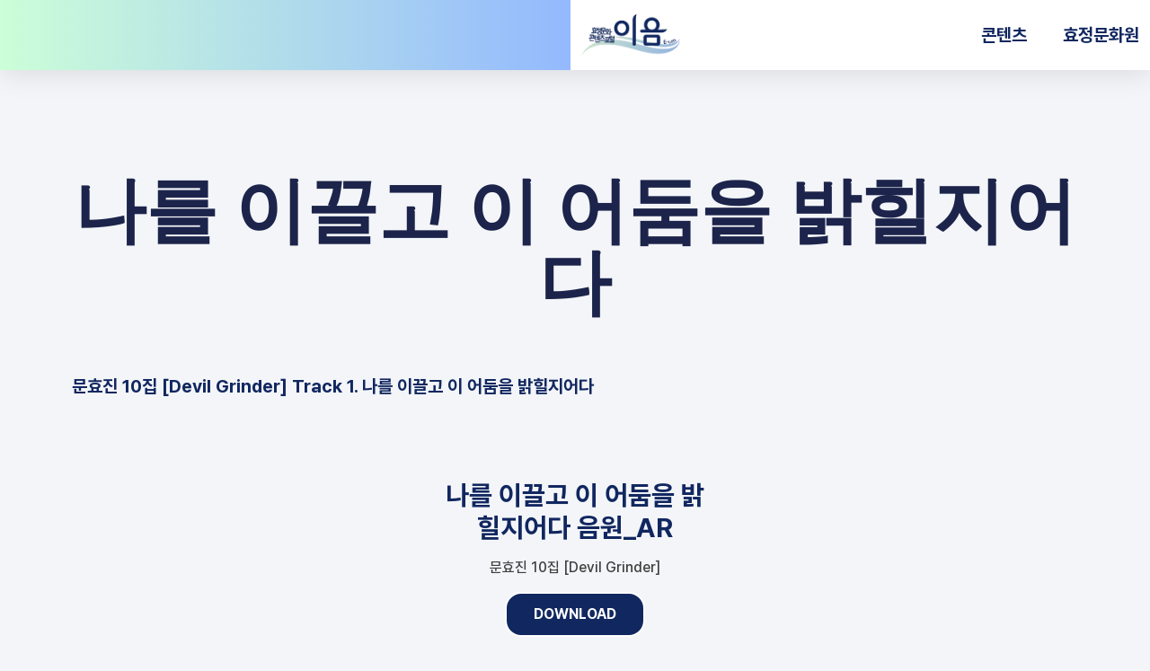

--- FILE ---
content_type: text/html; charset=UTF-8
request_url: http://www.hjculture.org/portfolio/chase-away-the-darkness/
body_size: 70319
content:
<!doctype html>
<html lang="ko-KR">
<head>
	<meta charset="UTF-8">
	<meta name="viewport" content="width=device-width, initial-scale=1">
	<link rel="profile" href="https://gmpg.org/xfn/11">
	<title>나를 이끌고 이 어둠을 밝힐지어다 &#8211; 효정문화콘텐츠포털 이음 E-um</title>
<meta name='robots' content='max-image-preview:large' />
<link rel='dns-prefetch' href='//stats.wp.com' />
<link rel="alternate" type="application/rss+xml" title="효정문화콘텐츠포털 이음 E-um &raquo; 피드" href="http://www.hjculture.org/feed/" />
<link rel="alternate" type="application/rss+xml" title="효정문화콘텐츠포털 이음 E-um &raquo; 댓글 피드" href="http://www.hjculture.org/comments/feed/" />
<link rel="alternate" type="application/rss+xml" title="효정문화콘텐츠포털 이음 E-um &raquo; 나를 이끌고 이 어둠을 밝힐지어다 댓글 피드" href="http://www.hjculture.org/portfolio/chase-away-the-darkness/feed/" />
<link rel="alternate" title="oEmbed (JSON)" type="application/json+oembed" href="http://www.hjculture.org/wp-json/oembed/1.0/embed?url=http%3A%2F%2Fwww.hjculture.org%2Fportfolio%2Fchase-away-the-darkness%2F" />
<link rel="alternate" title="oEmbed (XML)" type="text/xml+oembed" href="http://www.hjculture.org/wp-json/oembed/1.0/embed?url=http%3A%2F%2Fwww.hjculture.org%2Fportfolio%2Fchase-away-the-darkness%2F&#038;format=xml" />
<style id='wp-img-auto-sizes-contain-inline-css'>
img:is([sizes=auto i],[sizes^="auto," i]){contain-intrinsic-size:3000px 1500px}
/*# sourceURL=wp-img-auto-sizes-contain-inline-css */
</style>
<link rel='stylesheet' id='sbi_styles-css' href='http://www.hjculture.org/wp-content/plugins/instagram-feed/css/sbi-styles.min.css?ver=6.10.0' media='all' />
<style id='wp-emoji-styles-inline-css'>

	img.wp-smiley, img.emoji {
		display: inline !important;
		border: none !important;
		box-shadow: none !important;
		height: 1em !important;
		width: 1em !important;
		margin: 0 0.07em !important;
		vertical-align: -0.1em !important;
		background: none !important;
		padding: 0 !important;
	}
/*# sourceURL=wp-emoji-styles-inline-css */
</style>
<link rel='stylesheet' id='mediaelement-css' href='http://www.hjculture.org/wp-includes/js/mediaelement/mediaelementplayer-legacy.min.css?ver=4.2.17' media='all' />
<link rel='stylesheet' id='wp-mediaelement-css' href='http://www.hjculture.org/wp-includes/js/mediaelement/wp-mediaelement.min.css?ver=6.9' media='all' />
<style id='jetpack-sharing-buttons-style-inline-css'>
.jetpack-sharing-buttons__services-list{display:flex;flex-direction:row;flex-wrap:wrap;gap:0;list-style-type:none;margin:5px;padding:0}.jetpack-sharing-buttons__services-list.has-small-icon-size{font-size:12px}.jetpack-sharing-buttons__services-list.has-normal-icon-size{font-size:16px}.jetpack-sharing-buttons__services-list.has-large-icon-size{font-size:24px}.jetpack-sharing-buttons__services-list.has-huge-icon-size{font-size:36px}@media print{.jetpack-sharing-buttons__services-list{display:none!important}}.editor-styles-wrapper .wp-block-jetpack-sharing-buttons{gap:0;padding-inline-start:0}ul.jetpack-sharing-buttons__services-list.has-background{padding:1.25em 2.375em}
/*# sourceURL=http://www.hjculture.org/wp-content/plugins/jetpack/_inc/blocks/sharing-buttons/view.css */
</style>
<style id='global-styles-inline-css'>
:root{--wp--preset--aspect-ratio--square: 1;--wp--preset--aspect-ratio--4-3: 4/3;--wp--preset--aspect-ratio--3-4: 3/4;--wp--preset--aspect-ratio--3-2: 3/2;--wp--preset--aspect-ratio--2-3: 2/3;--wp--preset--aspect-ratio--16-9: 16/9;--wp--preset--aspect-ratio--9-16: 9/16;--wp--preset--color--black: #000000;--wp--preset--color--cyan-bluish-gray: #abb8c3;--wp--preset--color--white: #ffffff;--wp--preset--color--pale-pink: #f78da7;--wp--preset--color--vivid-red: #cf2e2e;--wp--preset--color--luminous-vivid-orange: #ff6900;--wp--preset--color--luminous-vivid-amber: #fcb900;--wp--preset--color--light-green-cyan: #7bdcb5;--wp--preset--color--vivid-green-cyan: #00d084;--wp--preset--color--pale-cyan-blue: #8ed1fc;--wp--preset--color--vivid-cyan-blue: #0693e3;--wp--preset--color--vivid-purple: #9b51e0;--wp--preset--gradient--vivid-cyan-blue-to-vivid-purple: linear-gradient(135deg,rgb(6,147,227) 0%,rgb(155,81,224) 100%);--wp--preset--gradient--light-green-cyan-to-vivid-green-cyan: linear-gradient(135deg,rgb(122,220,180) 0%,rgb(0,208,130) 100%);--wp--preset--gradient--luminous-vivid-amber-to-luminous-vivid-orange: linear-gradient(135deg,rgb(252,185,0) 0%,rgb(255,105,0) 100%);--wp--preset--gradient--luminous-vivid-orange-to-vivid-red: linear-gradient(135deg,rgb(255,105,0) 0%,rgb(207,46,46) 100%);--wp--preset--gradient--very-light-gray-to-cyan-bluish-gray: linear-gradient(135deg,rgb(238,238,238) 0%,rgb(169,184,195) 100%);--wp--preset--gradient--cool-to-warm-spectrum: linear-gradient(135deg,rgb(74,234,220) 0%,rgb(151,120,209) 20%,rgb(207,42,186) 40%,rgb(238,44,130) 60%,rgb(251,105,98) 80%,rgb(254,248,76) 100%);--wp--preset--gradient--blush-light-purple: linear-gradient(135deg,rgb(255,206,236) 0%,rgb(152,150,240) 100%);--wp--preset--gradient--blush-bordeaux: linear-gradient(135deg,rgb(254,205,165) 0%,rgb(254,45,45) 50%,rgb(107,0,62) 100%);--wp--preset--gradient--luminous-dusk: linear-gradient(135deg,rgb(255,203,112) 0%,rgb(199,81,192) 50%,rgb(65,88,208) 100%);--wp--preset--gradient--pale-ocean: linear-gradient(135deg,rgb(255,245,203) 0%,rgb(182,227,212) 50%,rgb(51,167,181) 100%);--wp--preset--gradient--electric-grass: linear-gradient(135deg,rgb(202,248,128) 0%,rgb(113,206,126) 100%);--wp--preset--gradient--midnight: linear-gradient(135deg,rgb(2,3,129) 0%,rgb(40,116,252) 100%);--wp--preset--font-size--small: 13px;--wp--preset--font-size--medium: 20px;--wp--preset--font-size--large: 36px;--wp--preset--font-size--x-large: 42px;--wp--preset--spacing--20: 0.44rem;--wp--preset--spacing--30: 0.67rem;--wp--preset--spacing--40: 1rem;--wp--preset--spacing--50: 1.5rem;--wp--preset--spacing--60: 2.25rem;--wp--preset--spacing--70: 3.38rem;--wp--preset--spacing--80: 5.06rem;--wp--preset--shadow--natural: 6px 6px 9px rgba(0, 0, 0, 0.2);--wp--preset--shadow--deep: 12px 12px 50px rgba(0, 0, 0, 0.4);--wp--preset--shadow--sharp: 6px 6px 0px rgba(0, 0, 0, 0.2);--wp--preset--shadow--outlined: 6px 6px 0px -3px rgb(255, 255, 255), 6px 6px rgb(0, 0, 0);--wp--preset--shadow--crisp: 6px 6px 0px rgb(0, 0, 0);}:root { --wp--style--global--content-size: 800px;--wp--style--global--wide-size: 1200px; }:where(body) { margin: 0; }.wp-site-blocks > .alignleft { float: left; margin-right: 2em; }.wp-site-blocks > .alignright { float: right; margin-left: 2em; }.wp-site-blocks > .aligncenter { justify-content: center; margin-left: auto; margin-right: auto; }:where(.wp-site-blocks) > * { margin-block-start: 24px; margin-block-end: 0; }:where(.wp-site-blocks) > :first-child { margin-block-start: 0; }:where(.wp-site-blocks) > :last-child { margin-block-end: 0; }:root { --wp--style--block-gap: 24px; }:root :where(.is-layout-flow) > :first-child{margin-block-start: 0;}:root :where(.is-layout-flow) > :last-child{margin-block-end: 0;}:root :where(.is-layout-flow) > *{margin-block-start: 24px;margin-block-end: 0;}:root :where(.is-layout-constrained) > :first-child{margin-block-start: 0;}:root :where(.is-layout-constrained) > :last-child{margin-block-end: 0;}:root :where(.is-layout-constrained) > *{margin-block-start: 24px;margin-block-end: 0;}:root :where(.is-layout-flex){gap: 24px;}:root :where(.is-layout-grid){gap: 24px;}.is-layout-flow > .alignleft{float: left;margin-inline-start: 0;margin-inline-end: 2em;}.is-layout-flow > .alignright{float: right;margin-inline-start: 2em;margin-inline-end: 0;}.is-layout-flow > .aligncenter{margin-left: auto !important;margin-right: auto !important;}.is-layout-constrained > .alignleft{float: left;margin-inline-start: 0;margin-inline-end: 2em;}.is-layout-constrained > .alignright{float: right;margin-inline-start: 2em;margin-inline-end: 0;}.is-layout-constrained > .aligncenter{margin-left: auto !important;margin-right: auto !important;}.is-layout-constrained > :where(:not(.alignleft):not(.alignright):not(.alignfull)){max-width: var(--wp--style--global--content-size);margin-left: auto !important;margin-right: auto !important;}.is-layout-constrained > .alignwide{max-width: var(--wp--style--global--wide-size);}body .is-layout-flex{display: flex;}.is-layout-flex{flex-wrap: wrap;align-items: center;}.is-layout-flex > :is(*, div){margin: 0;}body .is-layout-grid{display: grid;}.is-layout-grid > :is(*, div){margin: 0;}body{padding-top: 0px;padding-right: 0px;padding-bottom: 0px;padding-left: 0px;}a:where(:not(.wp-element-button)){text-decoration: underline;}:root :where(.wp-element-button, .wp-block-button__link){background-color: #32373c;border-width: 0;color: #fff;font-family: inherit;font-size: inherit;font-style: inherit;font-weight: inherit;letter-spacing: inherit;line-height: inherit;padding-top: calc(0.667em + 2px);padding-right: calc(1.333em + 2px);padding-bottom: calc(0.667em + 2px);padding-left: calc(1.333em + 2px);text-decoration: none;text-transform: inherit;}.has-black-color{color: var(--wp--preset--color--black) !important;}.has-cyan-bluish-gray-color{color: var(--wp--preset--color--cyan-bluish-gray) !important;}.has-white-color{color: var(--wp--preset--color--white) !important;}.has-pale-pink-color{color: var(--wp--preset--color--pale-pink) !important;}.has-vivid-red-color{color: var(--wp--preset--color--vivid-red) !important;}.has-luminous-vivid-orange-color{color: var(--wp--preset--color--luminous-vivid-orange) !important;}.has-luminous-vivid-amber-color{color: var(--wp--preset--color--luminous-vivid-amber) !important;}.has-light-green-cyan-color{color: var(--wp--preset--color--light-green-cyan) !important;}.has-vivid-green-cyan-color{color: var(--wp--preset--color--vivid-green-cyan) !important;}.has-pale-cyan-blue-color{color: var(--wp--preset--color--pale-cyan-blue) !important;}.has-vivid-cyan-blue-color{color: var(--wp--preset--color--vivid-cyan-blue) !important;}.has-vivid-purple-color{color: var(--wp--preset--color--vivid-purple) !important;}.has-black-background-color{background-color: var(--wp--preset--color--black) !important;}.has-cyan-bluish-gray-background-color{background-color: var(--wp--preset--color--cyan-bluish-gray) !important;}.has-white-background-color{background-color: var(--wp--preset--color--white) !important;}.has-pale-pink-background-color{background-color: var(--wp--preset--color--pale-pink) !important;}.has-vivid-red-background-color{background-color: var(--wp--preset--color--vivid-red) !important;}.has-luminous-vivid-orange-background-color{background-color: var(--wp--preset--color--luminous-vivid-orange) !important;}.has-luminous-vivid-amber-background-color{background-color: var(--wp--preset--color--luminous-vivid-amber) !important;}.has-light-green-cyan-background-color{background-color: var(--wp--preset--color--light-green-cyan) !important;}.has-vivid-green-cyan-background-color{background-color: var(--wp--preset--color--vivid-green-cyan) !important;}.has-pale-cyan-blue-background-color{background-color: var(--wp--preset--color--pale-cyan-blue) !important;}.has-vivid-cyan-blue-background-color{background-color: var(--wp--preset--color--vivid-cyan-blue) !important;}.has-vivid-purple-background-color{background-color: var(--wp--preset--color--vivid-purple) !important;}.has-black-border-color{border-color: var(--wp--preset--color--black) !important;}.has-cyan-bluish-gray-border-color{border-color: var(--wp--preset--color--cyan-bluish-gray) !important;}.has-white-border-color{border-color: var(--wp--preset--color--white) !important;}.has-pale-pink-border-color{border-color: var(--wp--preset--color--pale-pink) !important;}.has-vivid-red-border-color{border-color: var(--wp--preset--color--vivid-red) !important;}.has-luminous-vivid-orange-border-color{border-color: var(--wp--preset--color--luminous-vivid-orange) !important;}.has-luminous-vivid-amber-border-color{border-color: var(--wp--preset--color--luminous-vivid-amber) !important;}.has-light-green-cyan-border-color{border-color: var(--wp--preset--color--light-green-cyan) !important;}.has-vivid-green-cyan-border-color{border-color: var(--wp--preset--color--vivid-green-cyan) !important;}.has-pale-cyan-blue-border-color{border-color: var(--wp--preset--color--pale-cyan-blue) !important;}.has-vivid-cyan-blue-border-color{border-color: var(--wp--preset--color--vivid-cyan-blue) !important;}.has-vivid-purple-border-color{border-color: var(--wp--preset--color--vivid-purple) !important;}.has-vivid-cyan-blue-to-vivid-purple-gradient-background{background: var(--wp--preset--gradient--vivid-cyan-blue-to-vivid-purple) !important;}.has-light-green-cyan-to-vivid-green-cyan-gradient-background{background: var(--wp--preset--gradient--light-green-cyan-to-vivid-green-cyan) !important;}.has-luminous-vivid-amber-to-luminous-vivid-orange-gradient-background{background: var(--wp--preset--gradient--luminous-vivid-amber-to-luminous-vivid-orange) !important;}.has-luminous-vivid-orange-to-vivid-red-gradient-background{background: var(--wp--preset--gradient--luminous-vivid-orange-to-vivid-red) !important;}.has-very-light-gray-to-cyan-bluish-gray-gradient-background{background: var(--wp--preset--gradient--very-light-gray-to-cyan-bluish-gray) !important;}.has-cool-to-warm-spectrum-gradient-background{background: var(--wp--preset--gradient--cool-to-warm-spectrum) !important;}.has-blush-light-purple-gradient-background{background: var(--wp--preset--gradient--blush-light-purple) !important;}.has-blush-bordeaux-gradient-background{background: var(--wp--preset--gradient--blush-bordeaux) !important;}.has-luminous-dusk-gradient-background{background: var(--wp--preset--gradient--luminous-dusk) !important;}.has-pale-ocean-gradient-background{background: var(--wp--preset--gradient--pale-ocean) !important;}.has-electric-grass-gradient-background{background: var(--wp--preset--gradient--electric-grass) !important;}.has-midnight-gradient-background{background: var(--wp--preset--gradient--midnight) !important;}.has-small-font-size{font-size: var(--wp--preset--font-size--small) !important;}.has-medium-font-size{font-size: var(--wp--preset--font-size--medium) !important;}.has-large-font-size{font-size: var(--wp--preset--font-size--large) !important;}.has-x-large-font-size{font-size: var(--wp--preset--font-size--x-large) !important;}
:root :where(.wp-block-pullquote){font-size: 1.5em;line-height: 1.6;}
/*# sourceURL=global-styles-inline-css */
</style>
<link rel='stylesheet' id='hello-elementor-css' href='http://www.hjculture.org/wp-content/themes/hello-elementor/assets/css/reset.css?ver=3.4.5' media='all' />
<link rel='stylesheet' id='hello-elementor-theme-style-css' href='http://www.hjculture.org/wp-content/themes/hello-elementor/assets/css/theme.css?ver=3.4.5' media='all' />
<link rel='stylesheet' id='hello-elementor-header-footer-css' href='http://www.hjculture.org/wp-content/themes/hello-elementor/assets/css/header-footer.css?ver=3.4.5' media='all' />
<link rel='stylesheet' id='elementor-frontend-css' href='http://www.hjculture.org/wp-content/plugins/elementor/assets/css/frontend.min.css?ver=3.34.1' media='all' />
<link rel='stylesheet' id='elementor-post-5672709-css' href='http://www.hjculture.org/wp-content/uploads/elementor/css/post-5672709.css?ver=1768572268' media='all' />
<link rel='stylesheet' id='widget-search-form-css' href='http://www.hjculture.org/wp-content/plugins/elementor-pro/assets/css/widget-search-form.min.css?ver=3.34.0' media='all' />
<link rel='stylesheet' id='widget-image-css' href='http://www.hjculture.org/wp-content/plugins/elementor/assets/css/widget-image.min.css?ver=3.34.1' media='all' />
<link rel='stylesheet' id='widget-nav-menu-css' href='http://www.hjculture.org/wp-content/plugins/elementor-pro/assets/css/widget-nav-menu.min.css?ver=3.34.0' media='all' />
<link rel='stylesheet' id='e-sticky-css' href='http://www.hjculture.org/wp-content/plugins/elementor-pro/assets/css/modules/sticky.min.css?ver=3.34.0' media='all' />
<link rel='stylesheet' id='widget-spacer-css' href='http://www.hjculture.org/wp-content/plugins/elementor/assets/css/widget-spacer.min.css?ver=3.34.1' media='all' />
<link rel='stylesheet' id='widget-heading-css' href='http://www.hjculture.org/wp-content/plugins/elementor/assets/css/widget-heading.min.css?ver=3.34.1' media='all' />
<link rel='stylesheet' id='widget-social-icons-css' href='http://www.hjculture.org/wp-content/plugins/elementor/assets/css/widget-social-icons.min.css?ver=3.34.1' media='all' />
<link rel='stylesheet' id='e-apple-webkit-css' href='http://www.hjculture.org/wp-content/plugins/elementor/assets/css/conditionals/apple-webkit.min.css?ver=3.34.1' media='all' />
<link rel='stylesheet' id='widget-post-navigation-css' href='http://www.hjculture.org/wp-content/plugins/elementor-pro/assets/css/widget-post-navigation.min.css?ver=3.34.0' media='all' />
<link rel='stylesheet' id='widget-posts-css' href='http://www.hjculture.org/wp-content/plugins/elementor-pro/assets/css/widget-posts.min.css?ver=3.34.0' media='all' />
<link rel='stylesheet' id='e-animation-grow-css' href='http://www.hjculture.org/wp-content/plugins/elementor/assets/lib/animations/styles/e-animation-grow.min.css?ver=3.34.1' media='all' />
<link rel='stylesheet' id='sbistyles-css' href='http://www.hjculture.org/wp-content/plugins/instagram-feed/css/sbi-styles.min.css?ver=6.10.0' media='all' />
<link rel='stylesheet' id='widget-video-css' href='http://www.hjculture.org/wp-content/plugins/elementor/assets/css/widget-video.min.css?ver=3.34.1' media='all' />
<link rel='stylesheet' id='widget-call-to-action-css' href='http://www.hjculture.org/wp-content/plugins/elementor-pro/assets/css/widget-call-to-action.min.css?ver=3.34.0' media='all' />
<link rel='stylesheet' id='e-transitions-css' href='http://www.hjculture.org/wp-content/plugins/elementor-pro/assets/css/conditionals/transitions.min.css?ver=3.34.0' media='all' />
<link rel='stylesheet' id='elementor-post-5682990-css' href='http://www.hjculture.org/wp-content/uploads/elementor/css/post-5682990.css?ver=1768623955' media='all' />
<link rel='stylesheet' id='elementor-post-5674687-css' href='http://www.hjculture.org/wp-content/uploads/elementor/css/post-5674687.css?ver=1768572269' media='all' />
<link rel='stylesheet' id='elementor-post-5674692-css' href='http://www.hjculture.org/wp-content/uploads/elementor/css/post-5674692.css?ver=1768572269' media='all' />
<link rel='stylesheet' id='elementor-post-5674990-css' href='http://www.hjculture.org/wp-content/uploads/elementor/css/post-5674990.css?ver=1768572567' media='all' />
<link rel='stylesheet' id='elementor-gf-local-montserrat-css' href='http://www.hjculture.org/wp-content/uploads/elementor/google-fonts/css/montserrat.css?ver=1742219732' media='all' />
<link rel='stylesheet' id='elementor-gf-local-poppins-css' href='http://www.hjculture.org/wp-content/uploads/elementor/google-fonts/css/poppins.css?ver=1742219744' media='all' />
<link rel='stylesheet' id='elementor-icons-kakao-css' href='http://www.hjculture.org/wp-content/uploads/elementor/custom-icons/kakao/style.css?ver=1.0.0' media='all' />
<script src="http://www.hjculture.org/wp-content/plugins/elementor-pro/assets/js/page-transitions.min.js?ver=3.34.0" id="page-transitions-js"></script>
<script src="http://www.hjculture.org/wp-includes/js/jquery/jquery.min.js?ver=3.7.1" id="jquery-core-js"></script>
<script src="http://www.hjculture.org/wp-includes/js/jquery/jquery-migrate.min.js?ver=3.4.1" id="jquery-migrate-js"></script>
<link rel="https://api.w.org/" href="http://www.hjculture.org/wp-json/" /><link rel="alternate" title="JSON" type="application/json" href="http://www.hjculture.org/wp-json/wp/v2/jetpack-portfolio/5682990" /><link rel="EditURI" type="application/rsd+xml" title="RSD" href="http://www.hjculture.org/xmlrpc.php?rsd" />
<meta name="generator" content="WordPress 6.9" />
<link rel="canonical" href="http://www.hjculture.org/portfolio/chase-away-the-darkness/" />
<link rel='shortlink' href='http://www.hjculture.org/?p=5682990' />
<link rel="preconnect" href="https://cloud.fifu.app"><link rel="preconnect" href="https://cdn.fifu.app"><link rel='dns-prefetch' href='https://wp.fifu.app/'><link rel='preconnect' href='https://wp.fifu.app/' crossorigin><!-- FIFU:meta:begin:image -->
<meta property="og:image" content="https://wp.fifu.app/hjculture.org/[base64]/9dd13168d6bf/chase-away-the-darkness.webp?p=5682990" />
<!-- FIFU:meta:end:image --><!-- FIFU:meta:begin:twitter -->
<meta name="twitter:card" content="summary_large_image" />
<meta name="twitter:title" content="나를 이끌고 이 어둠을 밝힐지어다" />
<meta name="twitter:description" content="" />
<meta name="twitter:image" content="https://wp.fifu.app/hjculture.org/[base64]/9dd13168d6bf/chase-away-the-darkness.webp?p=5682990" />
<!-- FIFU:meta:end:twitter --><meta name="description" content=“효정문화콘텐츠포털_이음_E-um”>
<meta property="og:type" content="website">
<meta property="og:title" content=“효정문화콘텐츠포털_이음”>
<meta property="og:description" content="효정문화콘텐츠포털 이음 E-um">
<meta property="og:url" content="http://www.hjculture.org/">	<style>img#wpstats{display:none}</style>
		<meta name="generator" content="Elementor 3.34.1; features: e_font_icon_svg, additional_custom_breakpoints; settings: css_print_method-external, google_font-enabled, font_display-swap">
			<style>
				.e-con.e-parent:nth-of-type(n+4):not(.e-lazyloaded):not(.e-no-lazyload),
				.e-con.e-parent:nth-of-type(n+4):not(.e-lazyloaded):not(.e-no-lazyload) * {
					background-image: none !important;
				}
				@media screen and (max-height: 1024px) {
					.e-con.e-parent:nth-of-type(n+3):not(.e-lazyloaded):not(.e-no-lazyload),
					.e-con.e-parent:nth-of-type(n+3):not(.e-lazyloaded):not(.e-no-lazyload) * {
						background-image: none !important;
					}
				}
				@media screen and (max-height: 640px) {
					.e-con.e-parent:nth-of-type(n+2):not(.e-lazyloaded):not(.e-no-lazyload),
					.e-con.e-parent:nth-of-type(n+2):not(.e-lazyloaded):not(.e-no-lazyload) * {
						background-image: none !important;
					}
				}
			</style>
			
<!-- FIFU:jsonld:begin -->
<script type="application/ld+json">{"@context":"https://schema.org","@type":"BlogPosting","headline":"\ub098\ub97c \uc774\ub04c\uace0 \uc774 \uc5b4\ub460\uc744 \ubc1d\ud790\uc9c0\uc5b4\ub2e4","url":"http://www.hjculture.org/portfolio/chase-away-the-darkness/","mainEntityOfPage":"http://www.hjculture.org/portfolio/chase-away-the-darkness/","image":[{"@type":"ImageObject","url":"https://wp.fifu.app/hjculture.org/[base64]/9dd13168d6bf/chase-away-the-darkness.webp?p=5682990"}],"datePublished":"2024-03-22T05:19:32+00:00","dateModified":"2024-03-22T05:31:41+00:00","author":{"@type":"Person","name":"\ud6a8\uc815\ubb38\ud654\uc6d0","url":"http://www.hjculture.org/author/ffwpucp/"}}</script>
<!-- FIFU:jsonld:end -->
<link rel="preload" as="image" href="https://wp.fifu.app/hjculture.org/[base64]/f7d28d58550e/lighthouse-keeper.webp?w=300&#038;h=300&#038;c=0&#038;p=5683402"><link rel="preload" as="image" href="https://wp.fifu.app/hjculture.org/[base64]/e9db5ba5b943/do-op-song.webp?w=300&#038;h=300&#038;c=0&#038;p=5683396"><link rel="preload" as="image" href="https://wp.fifu.app/hjculture.org/[base64]/2211bcbea962/catch-the-sun.webp?w=300&#038;h=300&#038;c=0&#038;p=5683390"><link rel="preload" as="image" href="https://wp.fifu.app/hjculture.org/[base64]/4e9a474347b7/offering.webp?w=300&#038;h=300&#038;c=0&#038;p=5683384"></head>




<body class="wp-singular jetpack-portfolio-template-default single single-jetpack-portfolio postid-5682990 single-format-standard wp-embed-responsive wp-theme-hello-elementor eio-default hello-elementor-default elementor-default elementor-kit-5672709 elementor-page elementor-page-5682990 elementor-page-5674990">

		<e-page-transition class="e-page-transition--entering" exclude="^http\:\/\/www\.hjculture\.org\/wp\-admin\/">
					</e-page-transition>
		
<a class="skip-link screen-reader-text" href="#content">콘텐츠로 건너뛰기</a>

		<header data-elementor-type="header" data-elementor-id="5674687" class="elementor elementor-5674687 elementor-location-header" data-elementor-post-type="elementor_library">
			<div class="elementor-element elementor-element-59854ff4 e-con-full e-flex e-con e-parent" data-id="59854ff4" data-element_type="container" id="header_pop" data-settings="{&quot;sticky&quot;:&quot;top&quot;,&quot;sticky_on&quot;:[&quot;desktop&quot;,&quot;tablet&quot;,&quot;mobile&quot;],&quot;sticky_offset&quot;:0,&quot;sticky_effects_offset&quot;:0,&quot;sticky_anchor_link_offset&quot;:0}">
		<div class="elementor-element elementor-element-b722e8f e-flex e-con-boxed e-con e-child" data-id="b722e8f" data-element_type="container" data-settings="{&quot;background_background&quot;:&quot;gradient&quot;}">
					<div class="e-con-inner">
		<div class="elementor-element elementor-element-5e0bf085 e-con-full e-flex e-con e-child" data-id="5e0bf085" data-element_type="container">
				<div class="elementor-element elementor-element-1d6278c2 elementor-search-form--skin-full_screen elementor-widget elementor-widget-search-form" data-id="1d6278c2" data-element_type="widget" data-settings="{&quot;skin&quot;:&quot;full_screen&quot;}" data-widget_type="search-form.default">
				<div class="elementor-widget-container">
							<search role="search">
			<form class="elementor-search-form" action="http://www.hjculture.org" method="get">
												<div class="elementor-search-form__toggle" role="button" tabindex="0" aria-label="Search">
					<div class="e-font-icon-svg-container"><svg aria-hidden="true" class="e-font-icon-svg e-fas-search" viewBox="0 0 512 512" xmlns="http://www.w3.org/2000/svg"><path d="M505 442.7L405.3 343c-4.5-4.5-10.6-7-17-7H372c27.6-35.3 44-79.7 44-128C416 93.1 322.9 0 208 0S0 93.1 0 208s93.1 208 208 208c48.3 0 92.7-16.4 128-44v16.3c0 6.4 2.5 12.5 7 17l99.7 99.7c9.4 9.4 24.6 9.4 33.9 0l28.3-28.3c9.4-9.4 9.4-24.6.1-34zM208 336c-70.7 0-128-57.2-128-128 0-70.7 57.2-128 128-128 70.7 0 128 57.2 128 128 0 70.7-57.2 128-128 128z"></path></svg></div>				</div>
								<div class="elementor-search-form__container">
					<label class="elementor-screen-only" for="elementor-search-form-1d6278c2">Search</label>

					
					<input id="elementor-search-form-1d6278c2" placeholder="" class="elementor-search-form__input" type="search" name="s" value="">
					
					
										<div class="dialog-lightbox-close-button dialog-close-button" role="button" tabindex="0" aria-label="Close this search box.">
						<svg aria-hidden="true" class="e-font-icon-svg e-eicon-close" viewBox="0 0 1000 1000" xmlns="http://www.w3.org/2000/svg"><path d="M742 167L500 408 258 167C246 154 233 150 217 150 196 150 179 158 167 167 154 179 150 196 150 212 150 229 154 242 171 254L408 500 167 742C138 771 138 800 167 829 196 858 225 858 254 829L496 587 738 829C750 842 767 846 783 846 800 846 817 842 829 829 842 817 846 804 846 783 846 767 842 750 829 737L588 500 833 258C863 229 863 200 833 171 804 137 775 137 742 167Z"></path></svg>					</div>
									</div>
			</form>
		</search>
						</div>
				</div>
				</div>
		<div class="elementor-element elementor-element-0ecb869 e-con-full e-flex e-con e-child" data-id="0ecb869" data-element_type="container">
				</div>
					</div>
				</div>
		<div class="elementor-element elementor-element-30e2ab9f e-flex e-con-boxed e-con e-child" data-id="30e2ab9f" data-element_type="container" data-settings="{&quot;background_background&quot;:&quot;classic&quot;}">
					<div class="e-con-inner">
				<div class="elementor-element elementor-element-7611969b elementor-widget elementor-widget-image" data-id="7611969b" data-element_type="widget" data-widget_type="image.default">
				<div class="elementor-widget-container">
																<a href="http://www.hjculture.org">
							<img fetchpriority="high" width="800" height="327" src="http://www.hjculture.org/wp-content/uploads/2023/11/로고-1_1011@4x-1024x419.png" class="attachment-large size-large wp-image-5673054" alt="" srcset="http://www.hjculture.org/wp-content/uploads/2023/11/로고-1_1011@4x-1024x419.png 1024w, http://www.hjculture.org/wp-content/uploads/2023/11/로고-1_1011@4x-600x246.png 600w, http://www.hjculture.org/wp-content/uploads/2023/11/로고-1_1011@4x-300x123.png 300w, http://www.hjculture.org/wp-content/uploads/2023/11/로고-1_1011@4x-768x314.png 768w, http://www.hjculture.org/wp-content/uploads/2023/11/로고-1_1011@4x-1536x629.png 1536w, http://www.hjculture.org/wp-content/uploads/2023/11/로고-1_1011@4x-2048x838.png 2048w" sizes="(max-width: 800px) 100vw, 800px" />								</a>
															</div>
				</div>
				<div class="elementor-element elementor-element-7d117438 elementor-nav-menu__align-center elementor-nav-menu--stretch elementor-nav-menu__text-align-center elementor-nav-menu--dropdown-tablet elementor-nav-menu--toggle elementor-nav-menu--burger elementor-widget elementor-widget-nav-menu" data-id="7d117438" data-element_type="widget" data-settings="{&quot;full_width&quot;:&quot;stretch&quot;,&quot;submenu_icon&quot;:{&quot;value&quot;:&quot;&lt;i aria-hidden=\&quot;true\&quot; class=\&quot;\&quot;&gt;&lt;\/i&gt;&quot;,&quot;library&quot;:&quot;&quot;},&quot;layout&quot;:&quot;horizontal&quot;,&quot;toggle&quot;:&quot;burger&quot;}" data-widget_type="nav-menu.default">
				<div class="elementor-widget-container">
								<nav aria-label="Menu" class="elementor-nav-menu--main elementor-nav-menu__container elementor-nav-menu--layout-horizontal e--pointer-none">
				<ul id="menu-1-7d117438" class="elementor-nav-menu"><li class="menu-item menu-item-type-post_type menu-item-object-page menu-item-5673373"><a href="http://www.hjculture.org/contents/" class="elementor-item">콘텐츠</a></li>
<li class="menu-item menu-item-type-post_type menu-item-object-page menu-item-5673384"><a href="http://www.hjculture.org/about/" class="elementor-item">효정문화원</a></li>
</ul>			</nav>
					<div class="elementor-menu-toggle" role="button" tabindex="0" aria-label="Menu Toggle" aria-expanded="false">
			<svg aria-hidden="true" role="presentation" class="elementor-menu-toggle__icon--open e-font-icon-svg e-eicon-menu-bar" viewBox="0 0 1000 1000" xmlns="http://www.w3.org/2000/svg"><path d="M104 333H896C929 333 958 304 958 271S929 208 896 208H104C71 208 42 237 42 271S71 333 104 333ZM104 583H896C929 583 958 554 958 521S929 458 896 458H104C71 458 42 487 42 521S71 583 104 583ZM104 833H896C929 833 958 804 958 771S929 708 896 708H104C71 708 42 737 42 771S71 833 104 833Z"></path></svg><svg aria-hidden="true" role="presentation" class="elementor-menu-toggle__icon--close e-font-icon-svg e-eicon-close" viewBox="0 0 1000 1000" xmlns="http://www.w3.org/2000/svg"><path d="M742 167L500 408 258 167C246 154 233 150 217 150 196 150 179 158 167 167 154 179 150 196 150 212 150 229 154 242 171 254L408 500 167 742C138 771 138 800 167 829 196 858 225 858 254 829L496 587 738 829C750 842 767 846 783 846 800 846 817 842 829 829 842 817 846 804 846 783 846 767 842 750 829 737L588 500 833 258C863 229 863 200 833 171 804 137 775 137 742 167Z"></path></svg>		</div>
					<nav class="elementor-nav-menu--dropdown elementor-nav-menu__container" aria-hidden="true">
				<ul id="menu-2-7d117438" class="elementor-nav-menu"><li class="menu-item menu-item-type-post_type menu-item-object-page menu-item-5673373"><a href="http://www.hjculture.org/contents/" class="elementor-item" tabindex="-1">콘텐츠</a></li>
<li class="menu-item menu-item-type-post_type menu-item-object-page menu-item-5673384"><a href="http://www.hjculture.org/about/" class="elementor-item" tabindex="-1">효정문화원</a></li>
</ul>			</nav>
						</div>
				</div>
					</div>
				</div>
				</div>
				</header>
				<div data-elementor-type="single-post" data-elementor-id="5674990" class="elementor elementor-5674990 elementor-location-single post-5682990 jetpack-portfolio type-jetpack-portfolio status-publish format-standard has-post-thumbnail hentry jetpack-portfolio-type-229" data-elementor-post-type="elementor_library">
			<div class="elementor-element elementor-element-555cab36 e-flex e-con-boxed e-con e-parent" data-id="555cab36" data-element_type="container">
					<div class="e-con-inner">
				<div class="elementor-element elementor-element-5a3647d7 elementor-widget elementor-widget-theme-post-title elementor-page-title elementor-widget-heading" data-id="5a3647d7" data-element_type="widget" data-widget_type="theme-post-title.default">
				<div class="elementor-widget-container">
					<h1 class="elementor-heading-title elementor-size-default">나를 이끌고 이 어둠을 밝힐지어다</h1>				</div>
				</div>
				<div class="elementor-element elementor-element-3c9c2e7 elementor-widget elementor-widget-theme-post-content" data-id="3c9c2e7" data-element_type="widget" data-widget_type="theme-post-content.default">
				<div class="elementor-widget-container">
							<div data-elementor-type="wp-post" data-elementor-id="5682990" class="elementor elementor-5682990" data-elementor-post-type="jetpack-portfolio">
				<div class="elementor-element elementor-element-bdc30a3 e-flex e-con-boxed e-con e-parent" data-id="bdc30a3" data-element_type="container">
					<div class="e-con-inner">
				<div class="elementor-element elementor-element-a496914 elementor-widget elementor-widget-text-editor" data-id="a496914" data-element_type="widget" data-widget_type="text-editor.default">
				<div class="elementor-widget-container">
									<h5>문효진 10집 [Devil Grinder] Track 1. 나를 이끌고 이 어둠을 밝힐지어다</h5>								</div>
				</div>
					</div>
				</div>
		<div class="elementor-element elementor-element-c64bcbb e-con-full e-flex e-con e-parent" data-id="c64bcbb" data-element_type="container">
				<div class="elementor-element elementor-element-3a3a688 elementor-widget elementor-widget-video" data-id="3a3a688" data-element_type="widget" data-settings="{&quot;youtube_url&quot;:&quot;https:\/\/youtu.be\/b1uMu98zeXY?si=2_9K3xkDc_egpPwH&quot;,&quot;video_type&quot;:&quot;youtube&quot;,&quot;controls&quot;:&quot;yes&quot;}" data-widget_type="video.default">
				<div class="elementor-widget-container">
							<div class="elementor-wrapper elementor-open-inline">
			<div class="elementor-video"></div>		</div>
						</div>
				</div>
				</div>
		<div class="elementor-element elementor-element-80189ae e-flex e-con-boxed e-con e-parent" data-id="80189ae" data-element_type="container">
					<div class="e-con-inner">
				<div class="elementor-element elementor-element-7c4d866 elementor-cta--skin-cover elementor-widget__width-initial elementor-animated-content elementor-bg-transform elementor-bg-transform-zoom-in elementor-widget elementor-widget-call-to-action" data-id="7c4d866" data-element_type="widget" data-widget_type="call-to-action.default">
				<div class="elementor-widget-container">
							<div class="elementor-cta">
					<div class="elementor-cta__bg-wrapper">
				<div class="elementor-cta__bg elementor-bg" style="background-image: url();" role="img" aria-label=""></div>
				<div class="elementor-cta__bg-overlay"></div>
			</div>
							<div class="elementor-cta__content">
				
									<h2 class="elementor-cta__title elementor-cta__content-item elementor-content-item elementor-animated-item--grow">
						나를 이끌고 이 어둠을 밝힐지어다 음원_AR					</h2>
				
									<div class="elementor-cta__description elementor-cta__content-item elementor-content-item elementor-animated-item--grow">
						문효진 10집 [Devil Grinder]					</div>
				
									<div class="elementor-cta__button-wrapper elementor-cta__content-item elementor-content-item elementor-animated-item--grow">
					<a class="elementor-cta__button elementor-button elementor-size-md" href="https://drive.google.com/file/d/1B0oZfnz8OYNcrIhVmGaOfJxYF8PLXVD8/view?usp=drive_link" target="_blank">
						DOWNLOAD					</a>
					</div>
							</div>
						</div>
						</div>
				</div>
					</div>
				</div>
				</div>
						</div>
				</div>
		<div class="elementor-element elementor-element-4d2ec00 e-flex e-con-boxed e-con e-child" data-id="4d2ec00" data-element_type="container">
					<div class="e-con-inner">
		<div class="elementor-element elementor-element-b7856a8 e-flex e-con-boxed e-con e-child" data-id="b7856a8" data-element_type="container">
					<div class="e-con-inner">
				<div class="elementor-element elementor-element-48d24bd elementor-widget elementor-widget-text-editor" data-id="48d24bd" data-element_type="widget" data-widget_type="text-editor.default">
				<div class="elementor-widget-container">
									<p>&lt;콘텐츠 이용 안내&gt;</p>								</div>
				</div>
				<div class="elementor-element elementor-element-20f94e2 elementor-widget elementor-widget-text-editor" data-id="20f94e2" data-element_type="widget" data-widget_type="text-editor.default">
				<div class="elementor-widget-container">
									<p>📌 본 콘텐츠의 저작권은 콘텐츠의 해당 저작자에게 있고, 효정문화콘텐츠포털 이음은 콘텐츠를 배포합니다. <br />📌 본 콘텐츠는 이용자 임의로 배포, 판매, 양도, 대여할 수 없습니다. <br />📌 본 콘텐츠의 상업적 이용 등 다양한 활용이 필요시 원 저작자와 별도로 협의합니다.<br />📌 본 콘텐츠의 이용과 관련하여 문의가 있을 경우 문의 게시판에 글을 남기거나 효정문화원 (031-589-1770)으로 문의 부탁드립니다.</p>								</div>
				</div>
					</div>
				</div>
					</div>
				</div>
		<div class="elementor-element elementor-element-453b636 e-flex e-con-boxed e-con e-child" data-id="453b636" data-element_type="container">
					<div class="e-con-inner">
				<div class="elementor-element elementor-element-1fe7cf54 elementor-widget elementor-widget-post-navigation" data-id="1fe7cf54" data-element_type="widget" data-widget_type="post-navigation.default">
				<div class="elementor-widget-container">
							<div class="elementor-post-navigation" role="navigation" aria-label="Post Navigation">
			<div class="elementor-post-navigation__prev elementor-post-navigation__link">
				<a href="http://www.hjculture.org/portfolio/the-bullet-train-of-pain/" rel="prev"><span class="post-navigation__arrow-wrapper post-navigation__arrow-prev"><svg aria-hidden="true" class="e-font-icon-svg e-fas-angle-left" viewBox="0 0 256 512" xmlns="http://www.w3.org/2000/svg"><path d="M31.7 239l136-136c9.4-9.4 24.6-9.4 33.9 0l22.6 22.6c9.4 9.4 9.4 24.6 0 33.9L127.9 256l96.4 96.4c9.4 9.4 9.4 24.6 0 33.9L201.7 409c-9.4 9.4-24.6 9.4-33.9 0l-136-136c-9.5-9.4-9.5-24.6-.1-34z"></path></svg><span class="elementor-screen-only">Prev</span></span><span class="elementor-post-navigation__link__prev"><span class="post-navigation__prev--label">Previous</span><span class="post-navigation__prev--title">고행의 급행열차</span></span></a>			</div>
						<div class="elementor-post-navigation__next elementor-post-navigation__link">
				<a href="http://www.hjculture.org/portfolio/ride-the-tide/" rel="next"><span class="elementor-post-navigation__link__next"><span class="post-navigation__next--label">Next</span><span class="post-navigation__next--title">등을 탄 자</span></span><span class="post-navigation__arrow-wrapper post-navigation__arrow-next"><svg aria-hidden="true" class="e-font-icon-svg e-fas-angle-right" viewBox="0 0 256 512" xmlns="http://www.w3.org/2000/svg"><path d="M224.3 273l-136 136c-9.4 9.4-24.6 9.4-33.9 0l-22.6-22.6c-9.4-9.4-9.4-24.6 0-33.9l96.4-96.4-96.4-96.4c-9.4-9.4-9.4-24.6 0-33.9L54.3 103c9.4-9.4 24.6-9.4 33.9 0l136 136c9.5 9.4 9.5 24.6.1 34z"></path></svg><span class="elementor-screen-only">Next</span></span></a>			</div>
		</div>
						</div>
				</div>
					</div>
				</div>
					</div>
				</div>
		<div class="elementor-element elementor-element-9f43372 e-con-full e-flex e-con e-parent" data-id="9f43372" data-element_type="container">
				<div class="elementor-element elementor-element-26fbacf7 elementor-widget-mobile__width-inherit elementor-widget elementor-widget-heading" data-id="26fbacf7" data-element_type="widget" data-widget_type="heading.default">
				<div class="elementor-widget-container">
					<h2 class="elementor-heading-title elementor-size-default">관련 콘텐츠</h2>				</div>
				</div>
				<div class="elementor-element elementor-element-7b88df4 elementor-grid-4 elementor-posts--align-center elementor-grid-tablet-2 elementor-grid-mobile-1 elementor-posts--thumbnail-top elementor-card-shadow-yes elementor-posts__hover-gradient elementor-widget elementor-widget-posts" data-id="7b88df4" data-element_type="widget" data-settings="{&quot;cards_columns&quot;:&quot;4&quot;,&quot;cards_masonry&quot;:&quot;yes&quot;,&quot;cards_columns_tablet&quot;:&quot;2&quot;,&quot;cards_columns_mobile&quot;:&quot;1&quot;,&quot;cards_row_gap&quot;:{&quot;unit&quot;:&quot;px&quot;,&quot;size&quot;:35,&quot;sizes&quot;:[]},&quot;cards_row_gap_tablet&quot;:{&quot;unit&quot;:&quot;px&quot;,&quot;size&quot;:&quot;&quot;,&quot;sizes&quot;:[]},&quot;cards_row_gap_mobile&quot;:{&quot;unit&quot;:&quot;px&quot;,&quot;size&quot;:&quot;&quot;,&quot;sizes&quot;:[]}}" data-widget_type="posts.cards">
				<div class="elementor-widget-container">
							<div class="elementor-posts-container elementor-posts elementor-posts--skin-cards elementor-grid" role="list">
				<article class="elementor-post elementor-grid-item post-5683402 jetpack-portfolio type-jetpack-portfolio status-publish format-standard has-post-thumbnail hentry jetpack-portfolio-type-229" role="listitem">
			<div class="elementor-post__card">
				<a class="elementor-post__thumbnail__link" href="http://www.hjculture.org/portfolio/lighthouse-keeper/" tabindex="-1" ><div class="elementor-post__thumbnail"><img theme-height="300" theme-width="300" post-id="5683402" fifu-featured="1" width="300" height="300" src="https://wp.fifu.app/hjculture.org/[base64]/f7d28d58550e/lighthouse-keeper.webp?w=300&amp;h=300&amp;c=0&amp;p=5683402" class="attachment-medium size-medium wp-image-5683403" alt="등대지기" title="등대지기" decoding="async" /></div></a>
				<div class="elementor-post__text">
				<h1 class="elementor-post__title">
			<a href="http://www.hjculture.org/portfolio/lighthouse-keeper/" >
				등대지기			</a>
		</h1>
		
		<a class="elementor-post__read-more" href="http://www.hjculture.org/portfolio/lighthouse-keeper/" aria-label="Read more about 등대지기" tabindex="-1" >
			Read More »		</a>

				</div>
					</div>
		</article>
				<article class="elementor-post elementor-grid-item post-5683396 jetpack-portfolio type-jetpack-portfolio status-publish format-standard has-post-thumbnail hentry jetpack-portfolio-type-229" role="listitem">
			<div class="elementor-post__card">
				<a class="elementor-post__thumbnail__link" href="http://www.hjculture.org/portfolio/do-op-song/" tabindex="-1" ><div class="elementor-post__thumbnail"><img theme-height="300" theme-width="300" post-id="5683396" fifu-featured="1" width="300" height="300" src="https://wp.fifu.app/hjculture.org/[base64]/e9db5ba5b943/do-op-song.webp?w=300&amp;h=300&amp;c=0&amp;p=5683396" class="attachment-medium size-medium wp-image-5683397" alt="&#8220;두압&#8221;SONG" title="&#8220;두압&#8221;SONG" decoding="async" /></div></a>
				<div class="elementor-post__text">
				<h1 class="elementor-post__title">
			<a href="http://www.hjculture.org/portfolio/do-op-song/" >
				&#8220;두압&#8221;SONG			</a>
		</h1>
		
		<a class="elementor-post__read-more" href="http://www.hjculture.org/portfolio/do-op-song/" aria-label="Read more about &#8220;두압&#8221;SONG" tabindex="-1" >
			Read More »		</a>

				</div>
					</div>
		</article>
				<article class="elementor-post elementor-grid-item post-5683390 jetpack-portfolio type-jetpack-portfolio status-publish format-standard has-post-thumbnail hentry jetpack-portfolio-type-229" role="listitem">
			<div class="elementor-post__card">
				<a class="elementor-post__thumbnail__link" href="http://www.hjculture.org/portfolio/catch-the-sun/" tabindex="-1" ><div class="elementor-post__thumbnail"><img theme-height="300" theme-width="300" post-id="5683390" fifu-featured="1" loading="lazy" width="300" height="300" src="https://wp.fifu.app/hjculture.org/[base64]/2211bcbea962/catch-the-sun.webp?w=300&amp;h=300&amp;c=0&amp;p=5683390" class="attachment-medium size-medium wp-image-5683391" alt="해잡이" title="해잡이" decoding="async" /></div></a>
				<div class="elementor-post__text">
				<h1 class="elementor-post__title">
			<a href="http://www.hjculture.org/portfolio/catch-the-sun/" >
				해잡이			</a>
		</h1>
		
		<a class="elementor-post__read-more" href="http://www.hjculture.org/portfolio/catch-the-sun/" aria-label="Read more about 해잡이" tabindex="-1" >
			Read More »		</a>

				</div>
					</div>
		</article>
				<article class="elementor-post elementor-grid-item post-5683384 jetpack-portfolio type-jetpack-portfolio status-publish format-standard has-post-thumbnail hentry jetpack-portfolio-type-229" role="listitem">
			<div class="elementor-post__card">
				<a class="elementor-post__thumbnail__link" href="http://www.hjculture.org/portfolio/offering/" tabindex="-1" ><div class="elementor-post__thumbnail"><img theme-height="300" theme-width="300" post-id="5683384" fifu-featured="1" loading="lazy" width="300" height="300" src="https://wp.fifu.app/hjculture.org/[base64]/4e9a474347b7/offering.webp?w=300&amp;h=300&amp;c=0&amp;p=5683384" class="attachment-medium size-medium wp-image-5683385" alt="제물" title="제물" decoding="async" /></div></a>
				<div class="elementor-post__text">
				<h1 class="elementor-post__title">
			<a href="http://www.hjculture.org/portfolio/offering/" >
				제물			</a>
		</h1>
		
		<a class="elementor-post__read-more" href="http://www.hjculture.org/portfolio/offering/" aria-label="Read more about 제물" tabindex="-1" >
			Read More »		</a>

				</div>
					</div>
		</article>
				</div>
		
						</div>
				</div>
				<div class="elementor-element elementor-element-11f8e28 elementor-button-info elementor-align-center elementor-widget elementor-widget-button" data-id="11f8e28" data-element_type="widget" data-widget_type="button.default">
				<div class="elementor-widget-container">
									<div class="elementor-button-wrapper">
					<a class="elementor-button elementor-button-link elementor-size-lg elementor-animation-grow" href="http://www.hjculture.org/01-1-음악/" target="_blank">
						<span class="elementor-button-content-wrapper">
									<span class="elementor-button-text">더보기</span>
					</span>
					</a>
				</div>
								</div>
				</div>
				<div class="elementor-element elementor-element-31b8d0b elementor-widget elementor-widget-spacer" data-id="31b8d0b" data-element_type="widget" data-widget_type="spacer.default">
				<div class="elementor-widget-container">
							<div class="elementor-spacer">
			<div class="elementor-spacer-inner"></div>
		</div>
						</div>
				</div>
				</div>
				</div>
				<footer data-elementor-type="footer" data-elementor-id="5674692" class="elementor elementor-5674692 elementor-location-footer" data-elementor-post-type="elementor_library">
			<div class="elementor-element elementor-element-c072cc1 e-con-full e-flex e-con e-parent" data-id="c072cc1" data-element_type="container" data-settings="{&quot;background_background&quot;:&quot;classic&quot;}">
		<div class="elementor-element elementor-element-16edda9e e-con-full e-flex e-con e-child" data-id="16edda9e" data-element_type="container">
				<div class="elementor-element elementor-element-a35e2b7 elementor-widget elementor-widget-spacer" data-id="a35e2b7" data-element_type="widget" data-widget_type="spacer.default">
				<div class="elementor-widget-container">
							<div class="elementor-spacer">
			<div class="elementor-spacer-inner"></div>
		</div>
						</div>
				</div>
				<div class="elementor-element elementor-element-7db67bbb elementor-widget elementor-widget-heading" data-id="7db67bbb" data-element_type="widget" data-widget_type="heading.default">
				<div class="elementor-widget-container">
					<h1 class="elementor-heading-title elementor-size-default">콘텐츠</h1>				</div>
				</div>
				</div>
		<div class="elementor-element elementor-element-e3f87ca e-con-full e-flex e-con e-child" data-id="e3f87ca" data-element_type="container">
				<div class="elementor-element elementor-element-7922e06 elementor-widget elementor-widget-spacer" data-id="7922e06" data-element_type="widget" data-widget_type="spacer.default">
				<div class="elementor-widget-container">
							<div class="elementor-spacer">
			<div class="elementor-spacer-inner"></div>
		</div>
						</div>
				</div>
				<div class="elementor-element elementor-element-025287a elementor-widget elementor-widget-heading" data-id="025287a" data-element_type="widget" data-widget_type="heading.default">
				<div class="elementor-widget-container">
					<h1 class="elementor-heading-title elementor-size-default">효정문화원</h1>				</div>
				</div>
				</div>
		<div class="elementor-element elementor-element-7cb8f48 e-con-full e-flex e-con e-child" data-id="7cb8f48" data-element_type="container">
				<div class="elementor-element elementor-element-4469ffe elementor-widget elementor-widget-spacer" data-id="4469ffe" data-element_type="widget" data-widget_type="spacer.default">
				<div class="elementor-widget-container">
							<div class="elementor-spacer">
			<div class="elementor-spacer-inner"></div>
		</div>
						</div>
				</div>
				<div class="elementor-element elementor-element-b774fa1 elementor-widget elementor-widget-image" data-id="b774fa1" data-element_type="widget" data-widget_type="image.default">
				<div class="elementor-widget-container">
															<img src="http://www.hjculture.org/wp-content/uploads/elementor/thumbs/-로고_clean-ver@3x-qj5ppld6tfcpcnxhhz4b71ohmnibe2kjj6svaaig3i.png" title="효정문화원 로고_clean ver@3x" alt="효정문화원 로고_clean ver@3x" loading="lazy" />															</div>
				</div>
				<div class="elementor-element elementor-element-e5fe345 elementor-widget elementor-widget-spacer" data-id="e5fe345" data-element_type="widget" data-widget_type="spacer.default">
				<div class="elementor-widget-container">
							<div class="elementor-spacer">
			<div class="elementor-spacer-inner"></div>
		</div>
						</div>
				</div>
				<div class="elementor-element elementor-element-676ccb4 e-grid-align-right e-grid-align-mobile-center elementor-shape-rounded elementor-grid-0 elementor-widget elementor-widget-social-icons" data-id="676ccb4" data-element_type="widget" data-widget_type="social-icons.default">
				<div class="elementor-widget-container">
							<div class="elementor-social-icons-wrapper elementor-grid" role="list">
							<span class="elementor-grid-item" role="listitem">
					<a class="elementor-icon elementor-social-icon elementor-social-icon-instagram elementor-repeater-item-51f0895" href="https://www.instagram.com/hyojeong_culture/" target="_blank">
						<span class="elementor-screen-only">Instagram</span>
						<svg aria-hidden="true" class="e-font-icon-svg e-fab-instagram" viewBox="0 0 448 512" xmlns="http://www.w3.org/2000/svg"><path d="M224.1 141c-63.6 0-114.9 51.3-114.9 114.9s51.3 114.9 114.9 114.9S339 319.5 339 255.9 287.7 141 224.1 141zm0 189.6c-41.1 0-74.7-33.5-74.7-74.7s33.5-74.7 74.7-74.7 74.7 33.5 74.7 74.7-33.6 74.7-74.7 74.7zm146.4-194.3c0 14.9-12 26.8-26.8 26.8-14.9 0-26.8-12-26.8-26.8s12-26.8 26.8-26.8 26.8 12 26.8 26.8zm76.1 27.2c-1.7-35.9-9.9-67.7-36.2-93.9-26.2-26.2-58-34.4-93.9-36.2-37-2.1-147.9-2.1-184.9 0-35.8 1.7-67.6 9.9-93.9 36.1s-34.4 58-36.2 93.9c-2.1 37-2.1 147.9 0 184.9 1.7 35.9 9.9 67.7 36.2 93.9s58 34.4 93.9 36.2c37 2.1 147.9 2.1 184.9 0 35.9-1.7 67.7-9.9 93.9-36.2 26.2-26.2 34.4-58 36.2-93.9 2.1-37 2.1-147.8 0-184.8zM398.8 388c-7.8 19.6-22.9 34.7-42.6 42.6-29.5 11.7-99.5 9-132.1 9s-102.7 2.6-132.1-9c-19.6-7.8-34.7-22.9-42.6-42.6-11.7-29.5-9-99.5-9-132.1s-2.6-102.7 9-132.1c7.8-19.6 22.9-34.7 42.6-42.6 29.5-11.7 99.5-9 132.1-9s102.7-2.6 132.1 9c19.6 7.8 34.7 22.9 42.6 42.6 11.7 29.5 9 99.5 9 132.1s2.7 102.7-9 132.1z"></path></svg>					</a>
				</span>
							<span class="elementor-grid-item" role="listitem">
					<a class="elementor-icon elementor-social-icon elementor-social-icon-facebook-f elementor-repeater-item-3f1b7ac" href="https://www.facebook.com/hyojeongculturalcenter" target="_blank">
						<span class="elementor-screen-only">Facebook-f</span>
						<svg aria-hidden="true" class="e-font-icon-svg e-fab-facebook-f" viewBox="0 0 320 512" xmlns="http://www.w3.org/2000/svg"><path d="M279.14 288l14.22-92.66h-88.91v-60.13c0-25.35 12.42-50.06 52.24-50.06h40.42V6.26S260.43 0 225.36 0c-73.22 0-121.08 44.38-121.08 124.72v70.62H22.89V288h81.39v224h100.17V288z"></path></svg>					</a>
				</span>
							<span class="elementor-grid-item" role="listitem">
					<a class="elementor-icon elementor-social-icon elementor-social-icon-youtube elementor-repeater-item-df20fd1" href="https://www.youtube.com/c/효정문화원HJCulturalCenter" target="_blank">
						<span class="elementor-screen-only">Youtube</span>
						<svg aria-hidden="true" class="e-font-icon-svg e-fab-youtube" viewBox="0 0 576 512" xmlns="http://www.w3.org/2000/svg"><path d="M549.655 124.083c-6.281-23.65-24.787-42.276-48.284-48.597C458.781 64 288 64 288 64S117.22 64 74.629 75.486c-23.497 6.322-42.003 24.947-48.284 48.597-11.412 42.867-11.412 132.305-11.412 132.305s0 89.438 11.412 132.305c6.281 23.65 24.787 41.5 48.284 47.821C117.22 448 288 448 288 448s170.78 0 213.371-11.486c23.497-6.321 42.003-24.171 48.284-47.821 11.412-42.867 11.412-132.305 11.412-132.305s0-89.438-11.412-132.305zm-317.51 213.508V175.185l142.739 81.205-142.739 81.201z"></path></svg>					</a>
				</span>
							<span class="elementor-grid-item" role="listitem">
					<a class="elementor-icon elementor-social-icon elementor-social-icon-icon-kakao-talk elementor-repeater-item-7a15ea0" href="https://pf.kakao.com/_AwQxjT" target="_blank">
						<span class="elementor-screen-only">Icon-kakao-talk</span>
						<i aria-hidden="true" class="icon icon-kakao-talk"></i>					</a>
				</span>
					</div>
						</div>
				</div>
				</div>
				</div>
		<div class="elementor-element elementor-element-e720e8a e-flex e-con-boxed e-con e-parent" data-id="e720e8a" data-element_type="container" data-settings="{&quot;background_background&quot;:&quot;classic&quot;}">
					<div class="e-con-inner">
				<div class="elementor-element elementor-element-f87a9e6 elementor-widget elementor-widget-heading" data-id="f87a9e6" data-element_type="widget" data-widget_type="heading.default">
				<div class="elementor-widget-container">
					<p class="elementor-heading-title elementor-size-default">Copyright © 2019-2024 Hyojeong Cultural Center. All Rights Reserved.</p>				</div>
				</div>
					</div>
				</div>
				</footer>
		
<script type="speculationrules">
{"prefetch":[{"source":"document","where":{"and":[{"href_matches":"/*"},{"not":{"href_matches":["/wp-*.php","/wp-admin/*","/wp-content/uploads/*","/wp-content/*","/wp-content/plugins/*","/wp-content/themes/hello-elementor/*","/*\\?(.+)"]}},{"not":{"selector_matches":"a[rel~=\"nofollow\"]"}},{"not":{"selector_matches":".no-prefetch, .no-prefetch a"}}]},"eagerness":"conservative"}]}
</script>
<!-- Instagram Feed JS -->
<script type="text/javascript">
var sbiajaxurl = "http://www.hjculture.org/wp-admin/admin-ajax.php";
</script>
			<script>
				const lazyloadRunObserver = () => {
					const lazyloadBackgrounds = document.querySelectorAll( `.e-con.e-parent:not(.e-lazyloaded)` );
					const lazyloadBackgroundObserver = new IntersectionObserver( ( entries ) => {
						entries.forEach( ( entry ) => {
							if ( entry.isIntersecting ) {
								let lazyloadBackground = entry.target;
								if( lazyloadBackground ) {
									lazyloadBackground.classList.add( 'e-lazyloaded' );
								}
								lazyloadBackgroundObserver.unobserve( entry.target );
							}
						});
					}, { rootMargin: '200px 0px 200px 0px' } );
					lazyloadBackgrounds.forEach( ( lazyloadBackground ) => {
						lazyloadBackgroundObserver.observe( lazyloadBackground );
					} );
				};
				const events = [
					'DOMContentLoaded',
					'elementor/lazyload/observe',
				];
				events.forEach( ( event ) => {
					document.addEventListener( event, lazyloadRunObserver );
				} );
			</script>
			<script src="http://www.hjculture.org/wp-content/themes/hello-elementor/assets/js/hello-frontend.js?ver=3.4.5" id="hello-theme-frontend-js"></script>
<script src="http://www.hjculture.org/wp-content/plugins/elementor-pro/assets//lib/instant-page/instant-page.min.js?ver=3.34.0" id="instant-page-js"></script>
<script src="http://www.hjculture.org/wp-content/plugins/elementor/assets/js/webpack.runtime.min.js?ver=3.34.1" id="elementor-webpack-runtime-js"></script>
<script src="http://www.hjculture.org/wp-content/plugins/elementor/assets/js/frontend-modules.min.js?ver=3.34.1" id="elementor-frontend-modules-js"></script>
<script src="http://www.hjculture.org/wp-includes/js/jquery/ui/core.min.js?ver=1.13.3" id="jquery-ui-core-js"></script>
<script id="elementor-frontend-js-before">
var elementorFrontendConfig = {"environmentMode":{"edit":false,"wpPreview":false,"isScriptDebug":false},"i18n":{"shareOnFacebook":"\ud398\uc774\uc2a4\ubd81\uc5d0 \uacf5\uc720","shareOnTwitter":"\ud2b8\uc704\ud130\uc5d0 \uacf5\uc720","pinIt":"\ud540 \ud558\uae30","download":"\ub2e4\uc6b4\ub85c\ub4dc","downloadImage":"\uc774\ubbf8\uc9c0 \ub2e4\uc6b4\ub85c\ub4dc","fullscreen":"\uc804\uccb4 \ud654\uba74","zoom":"\ud655\ub300\/\ucd95\uc18c","share":"\uacf5\uc720","playVideo":"\ub3d9\uc601\uc0c1 \uc7ac\uc0dd","previous":"\uc774\uc804","next":"\ub2e4\uc74c","close":"\ub2eb\uae30","a11yCarouselPrevSlideMessage":"\uc774\uc804 \uc2ac\ub77c\uc774\ub4dc","a11yCarouselNextSlideMessage":"\ub2e4\uc74c \uc2ac\ub77c\uc774\ub4dc","a11yCarouselFirstSlideMessage":"\uccab \ubc88\uc9f8 \uc2ac\ub77c\uc774\ub4dc\uc785\ub2c8\ub2e4","a11yCarouselLastSlideMessage":"\ub9c8\uc9c0\ub9c9 \uc2ac\ub77c\uc774\ub4dc\uc785\ub2c8\ub2e4","a11yCarouselPaginationBulletMessage":"\uc2ac\ub77c\uc774\ub4dc\ub85c \uc774\ub3d9"},"is_rtl":false,"breakpoints":{"xs":0,"sm":480,"md":768,"lg":1025,"xl":1440,"xxl":1600},"responsive":{"breakpoints":{"mobile":{"label":"\ubaa8\ubc14\uc77c \uc138\ub85c","value":767,"default_value":767,"direction":"max","is_enabled":true},"mobile_extra":{"label":"\ubaa8\ubc14\uc77c \ud48d\uacbd","value":880,"default_value":880,"direction":"max","is_enabled":false},"tablet":{"label":"\ud0dc\ube14\ub9bf \uc138\ub85c","value":1024,"default_value":1024,"direction":"max","is_enabled":true},"tablet_extra":{"label":"\ud0dc\ube14\ub9bf \uac00\ub85c","value":1200,"default_value":1200,"direction":"max","is_enabled":false},"laptop":{"label":"\ub7a9\ud0d1","value":1366,"default_value":1366,"direction":"max","is_enabled":false},"widescreen":{"label":"\uc640\uc774\ub4dc\uc2a4\ud06c\ub9b0","value":2400,"default_value":2400,"direction":"min","is_enabled":false}},
"hasCustomBreakpoints":false},"version":"3.34.1","is_static":false,"experimentalFeatures":{"e_font_icon_svg":true,"additional_custom_breakpoints":true,"container":true,"theme_builder_v2":true,"hello-theme-header-footer":true,"nested-elements":true,"home_screen":true,"global_classes_should_enforce_capabilities":true,"e_variables":true,"cloud-library":true,"e_opt_in_v4_page":true,"e_interactions":true,"import-export-customization":true,"mega-menu":true,"e_pro_variables":true},"urls":{"assets":"http:\/\/www.hjculture.org\/wp-content\/plugins\/elementor\/assets\/","ajaxurl":"http:\/\/www.hjculture.org\/wp-admin\/admin-ajax.php","uploadUrl":"http:\/\/www.hjculture.org\/wp-content\/uploads"},"nonces":{"floatingButtonsClickTracking":"7176205f29"},"swiperClass":"swiper","settings":{"page":[],"editorPreferences":[]},"kit":{"active_breakpoints":["viewport_mobile","viewport_tablet"],"global_image_lightbox":"yes","lightbox_enable_counter":"yes","lightbox_enable_fullscreen":"yes","lightbox_enable_zoom":"yes","lightbox_enable_share":"yes","lightbox_title_src":"title","lightbox_description_src":"description","hello_header_logo_type":"title","hello_header_menu_layout":"horizontal","hello_footer_logo_type":"logo"},"post":{"id":5682990,"title":"%EB%82%98%EB%A5%BC%20%EC%9D%B4%EB%81%8C%EA%B3%A0%20%EC%9D%B4%20%EC%96%B4%EB%91%A0%EC%9D%84%20%EB%B0%9D%ED%9E%90%EC%A7%80%EC%96%B4%EB%8B%A4%20%E2%80%93%20%ED%9A%A8%EC%A0%95%EB%AC%B8%ED%99%94%EC%BD%98%ED%85%90%EC%B8%A0%ED%8F%AC%ED%84%B8%20%EC%9D%B4%EC%9D%8C%20E-um","excerpt":"","featuredImage":"https:\/\/wp.fifu.app\/hjculture.org\/[base64]\/005b4a1fc1e5\/chase-away-the-darkness.webp?w=1024&h=1024&c=0&p=5682990"}};
//# sourceURL=elementor-frontend-js-before
</script>
<script src="http://www.hjculture.org/wp-content/plugins/elementor/assets/js/frontend.min.js?ver=3.34.1" id="elementor-frontend-js"></script>
<script src="http://www.hjculture.org/wp-content/plugins/elementor-pro/assets/lib/smartmenus/jquery.smartmenus.min.js?ver=1.2.1" id="smartmenus-js"></script>
<script src="http://www.hjculture.org/wp-content/plugins/elementor-pro/assets/lib/sticky/jquery.sticky.min.js?ver=3.34.0" id="e-sticky-js"></script>
<script src="http://www.hjculture.org/wp-includes/js/imagesloaded.min.js?ver=5.0.0" id="imagesloaded-js"></script>
<script id="jetpack-stats-js-before">
_stq = window._stq || [];
_stq.push([ "view", {"v":"ext","blog":"151318599","post":"5682990","tz":"9","srv":"www.hjculture.org","j":"1:15.4"} ]);
_stq.push([ "clickTrackerInit", "151318599", "5682990" ]);
//# sourceURL=jetpack-stats-js-before
</script>
<script src="https://stats.wp.com/e-202603.js" id="jetpack-stats-js" defer data-wp-strategy="defer"></script>
<script src="https://www.youtube.com/iframe_api?ver=6.9" id="youtube-js"></script>
<script src="https://player.vimeo.com/api/player.js?ver=6.9" id="fifu-vimeo-player-js"></script>
<script src="http://www.hjculture.org/wp-content/plugins/elementor-pro/assets/js/webpack-pro.runtime.min.js?ver=3.34.0" id="elementor-pro-webpack-runtime-js"></script>
<script src="http://www.hjculture.org/wp-includes/js/dist/hooks.min.js?ver=dd5603f07f9220ed27f1" id="wp-hooks-js"></script>
<script src="http://www.hjculture.org/wp-includes/js/dist/i18n.min.js?ver=c26c3dc7bed366793375" id="wp-i18n-js"></script>
<script id="wp-i18n-js-after">
wp.i18n.setLocaleData( { 'text direction\u0004ltr': [ 'ltr' ] } );
//# sourceURL=wp-i18n-js-after
</script>
<script id="elementor-pro-frontend-js-before">
var ElementorProFrontendConfig = {"ajaxurl":"http:\/\/www.hjculture.org\/wp-admin\/admin-ajax.php","nonce":"16db15fe70","urls":{"assets":"http:\/\/www.hjculture.org\/wp-content\/plugins\/elementor-pro\/assets\/","rest":"http:\/\/www.hjculture.org\/wp-json\/"},"settings":{"lazy_load_background_images":true},"popup":{"hasPopUps":false},"shareButtonsNetworks":{"facebook":{"title":"Facebook","has_counter":true},"twitter":{"title":"Twitter"},"linkedin":{"title":"LinkedIn","has_counter":true},"pinterest":{"title":"Pinterest","has_counter":true},"reddit":{"title":"Reddit","has_counter":true},"vk":{"title":"VK","has_counter":true},"odnoklassniki":{"title":"OK","has_counter":true},"tumblr":{"title":"Tumblr"},"digg":{"title":"Digg"},"skype":{"title":"Skype"},"stumbleupon":{"title":"StumbleUpon","has_counter":true},"mix":{"title":"Mix"},"telegram":{"title":"Telegram"},"pocket":{"title":"Pocket","has_counter":true},"xing":{"title":"XING","has_counter":true},"whatsapp":{"title":"WhatsApp"},"email":{"title":"Email"},"print":{"title":"Print"},"x-twitter":{"title":"X"},"threads":{"title":"Threads"}},
"facebook_sdk":{"lang":"ko_KR","app_id":""},"lottie":{"defaultAnimationUrl":"http:\/\/www.hjculture.org\/wp-content\/plugins\/elementor-pro\/modules\/lottie\/assets\/animations\/default.json"}};
//# sourceURL=elementor-pro-frontend-js-before
</script>
<script src="http://www.hjculture.org/wp-content/plugins/elementor-pro/assets/js/frontend.min.js?ver=3.34.0" id="elementor-pro-frontend-js"></script>
<script src="http://www.hjculture.org/wp-content/plugins/elementor-pro/assets/js/elements-handlers.min.js?ver=3.34.0" id="pro-elements-handlers-js"></script>
<script id="wp-emoji-settings" type="application/json">
{"baseUrl":"https://s.w.org/images/core/emoji/17.0.2/72x72/","ext":".png","svgUrl":"https://s.w.org/images/core/emoji/17.0.2/svg/","svgExt":".svg","source":{"concatemoji":"http://www.hjculture.org/wp-includes/js/wp-emoji-release.min.js?ver=6.9"}}
</script>
<script type="module">
/*! This file is auto-generated */
const a=JSON.parse(document.getElementById("wp-emoji-settings").textContent),o=(window._wpemojiSettings=a,"wpEmojiSettingsSupports"),s=["flag","emoji"];function i(e){try{var t={supportTests:e,timestamp:(new Date).valueOf()};sessionStorage.setItem(o,JSON.stringify(t))}catch(e){}}function c(e,t,n){e.clearRect(0,0,e.canvas.width,e.canvas.height),e.fillText(t,0,0);t=new Uint32Array(e.getImageData(0,0,e.canvas.width,e.canvas.height).data);e.clearRect(0,0,e.canvas.width,e.canvas.height),e.fillText(n,0,0);const a=new Uint32Array(e.getImageData(0,0,e.canvas.width,e.canvas.height).data);return t.every((e,t)=>e===a[t])}function p(e,t){e.clearRect(0,0,e.canvas.width,e.canvas.height),e.fillText(t,0,0);var n=e.getImageData(16,16,1,1);for(let e=0;e<n.data.length;e++)if(0!==n.data[e])return!1;return!0}function u(e,t,n,a){switch(t){case"flag":return n(e,"\ud83c\udff3\ufe0f\u200d\u26a7\ufe0f","\ud83c\udff3\ufe0f\u200b\u26a7\ufe0f")?!1:!n(e,"\ud83c\udde8\ud83c\uddf6","\ud83c\udde8\u200b\ud83c\uddf6")&&!n(e,"\ud83c\udff4\udb40\udc67\udb40\udc62\udb40\udc65\udb40\udc6e\udb40\udc67\udb40\udc7f","\ud83c\udff4\u200b\udb40\udc67\u200b\udb40\udc62\u200b\udb40\udc65\u200b\udb40\udc6e\u200b\udb40\udc67\u200b\udb40\udc7f");case"emoji":return!a(e,"\ud83e\u1fac8")}return!1}function f(e,t,n,a){let r;const o=(r="undefined"!=typeof WorkerGlobalScope&&self instanceof WorkerGlobalScope?new OffscreenCanvas(300,150):document.createElement("canvas")).getContext("2d",{willReadFrequently:!0}),s=(o.textBaseline="top",o.font="600 32px Arial",{});return e.forEach(e=>{s[e]=t(o,e,n,a)}),s}function r(e){var t=document.createElement("script");t.src=e,t.defer=!0,document.head.appendChild(t)}a.supports={everything:!0,everythingExceptFlag:!0},new Promise(t=>{let n=function(){try{var e=JSON.parse(sessionStorage.getItem(o));if("object"==typeof e&&"number"==typeof e.timestamp&&(new Date).valueOf()<e.timestamp+604800&&"object"==typeof e.supportTests)return e.supportTests}catch(e){}return null}();if(!n){if("undefined"!=typeof Worker&&"undefined"!=typeof OffscreenCanvas&&"undefined"!=typeof URL&&URL.createObjectURL&&"undefined"!=typeof Blob)try{var e="postMessage("+f.toString()+"("+[JSON.stringify(s),u.toString(),c.toString(),p.toString()].join(",")+"));",a=new Blob([e],{type:"text/javascript"});const r=new Worker(URL.createObjectURL(a),{name:"wpTestEmojiSupports"});return void(r.onmessage=e=>{i(n=e.data),r.terminate(),t(n)})}catch(e){}i(n=f(s,u,c,p))}t(n)}).then(e=>{for(const n in e)a.supports[n]=e[n],a.supports.everything=a.supports.everything&&a.supports[n],"flag"!==n&&(a.supports.everythingExceptFlag=a.supports.everythingExceptFlag&&a.supports[n]);var t;a.supports.everythingExceptFlag=a.supports.everythingExceptFlag&&!a.supports.flag,a.supports.everything||((t=a.source||{}).concatemoji?r(t.concatemoji):t.wpemoji&&t.twemoji&&(r(t.twemoji),r(t.wpemoji)))});
//# sourceURL=http://www.hjculture.org/wp-includes/js/wp-emoji-loader.min.js
</script>

</body>
</html>


--- FILE ---
content_type: text/css
request_url: http://www.hjculture.org/wp-content/uploads/elementor/css/post-5682990.css?ver=1768623955
body_size: 3677
content:
.elementor-5682990 .elementor-element.elementor-element-bdc30a3{--display:flex;}.elementor-5682990 .elementor-element.elementor-element-c64bcbb{--display:flex;--flex-direction:row;--container-widget-width:initial;--container-widget-height:100%;--container-widget-flex-grow:1;--container-widget-align-self:stretch;--flex-wrap-mobile:wrap;}.elementor-5682990 .elementor-element.elementor-element-c64bcbb.e-con{--flex-grow:0;--flex-shrink:0;}.elementor-5682990 .elementor-element.elementor-element-3a3a688 .elementor-wrapper{--video-aspect-ratio:1.77777;}.elementor-5682990 .elementor-element.elementor-element-80189ae{--display:flex;--min-height:0px;--flex-direction:column;--container-widget-width:100%;--container-widget-height:initial;--container-widget-flex-grow:0;--container-widget-align-self:initial;--flex-wrap-mobile:wrap;--gap:1px 1px;--row-gap:1px;--column-gap:1px;}.elementor-5682990 .elementor-element.elementor-element-7c4d866 .elementor-cta__content-item{transition-duration:1000ms;}.elementor-5682990 .elementor-element.elementor-element-7c4d866.elementor-cta--sequenced-animation .elementor-cta__content-item:nth-child(2){transition-delay:calc( 1000ms / 3 );}.elementor-5682990 .elementor-element.elementor-element-7c4d866.elementor-cta--sequenced-animation .elementor-cta__content-item:nth-child(3){transition-delay:calc( ( 1000ms / 3 ) * 2 );}.elementor-5682990 .elementor-element.elementor-element-7c4d866.elementor-cta--sequenced-animation .elementor-cta__content-item:nth-child(4){transition-delay:calc( ( 1000ms / 3 ) * 3 );}.elementor-5682990 .elementor-element.elementor-element-7c4d866 .elementor-cta .elementor-cta__bg, .elementor-5682990 .elementor-element.elementor-element-7c4d866 .elementor-cta .elementor-cta__bg-overlay{transition-duration:1500ms;}.elementor-5682990 .elementor-element.elementor-element-7c4d866{width:var( --container-widget-width, 380px );max-width:380px;--container-widget-width:380px;--container-widget-flex-grow:0;}.elementor-5682990 .elementor-element.elementor-element-7c4d866.elementor-element{--align-self:center;}.elementor-5682990 .elementor-element.elementor-element-7c4d866 .elementor-cta__content{min-height:200px;text-align:center;}.elementor-5682990 .elementor-element.elementor-element-7c4d866 .elementor-cta__title{font-family:"Pretendard", Sans-serif;font-size:30px;font-weight:bold;color:var( --e-global-color-secondary );}.elementor-5682990 .elementor-element.elementor-element-7c4d866 .elementor-cta__description{font-family:"Pretendard", Sans-serif;color:var( --e-global-color-text );}.elementor-5682990 .elementor-element.elementor-element-7c4d866 .elementor-cta__button{background-color:var( --e-global-color-secondary );}@media(min-width:768px){.elementor-5682990 .elementor-element.elementor-element-c64bcbb{--width:98.07%;}}/* Start Custom Fonts CSS */@font-face {
	font-family: 'Pretendard';
	font-style: normal;
	font-weight: bold;
	font-display: auto;
	src: url('http://www.hjculture.org/wp-content/uploads/2023/11/Pretendard-Bold.woff2') format('woff2'),
		url('http://www.hjculture.org/wp-content/uploads/2023/11/Pretendard-Bold.woff') format('woff'),
		url('http://www.hjculture.org/wp-content/uploads/2023/11/Pretendard-Bold.ttf') format('truetype');
}
@font-face {
	font-family: 'Pretendard';
	font-style: normal;
	font-weight: normal;
	font-display: auto;
	src: url('http://www.hjculture.org/wp-content/uploads/2023/11/Pretendard-Medium.woff2') format('woff2'),
		url('http://www.hjculture.org/wp-content/uploads/2023/11/Pretendard-Medium.woff') format('woff'),
		url('http://www.hjculture.org/wp-content/uploads/2023/11/Pretendard-Medium.ttf') format('truetype');
}
/* End Custom Fonts CSS */

--- FILE ---
content_type: text/css
request_url: http://www.hjculture.org/wp-content/uploads/elementor/css/post-5674687.css?ver=1768572269
body_size: 15724
content:
.elementor-5674687 .elementor-element.elementor-element-59854ff4{--display:flex;--flex-direction:row;--container-widget-width:calc( ( 1 - var( --container-widget-flex-grow ) ) * 100% );--container-widget-height:100%;--container-widget-flex-grow:1;--container-widget-align-self:stretch;--flex-wrap-mobile:wrap;--align-items:center;--gap:0px 0px;--row-gap:0px;--column-gap:0px;--flex-wrap:wrap;box-shadow:0px 5px 30px 0px rgba(0,0,0,0.1);--padding-top:0%;--padding-bottom:0%;--padding-left:0%;--padding-right:0%;--z-index:10;}.elementor-5674687 .elementor-element.elementor-element-59854ff4.e-con{--order:99999 /* order end hack */;}.elementor-5674687 .elementor-element.elementor-element-b722e8f{--display:flex;--min-height:0px;--flex-direction:row;--container-widget-width:calc( ( 1 - var( --container-widget-flex-grow ) ) * 100% );--container-widget-height:100%;--container-widget-flex-grow:1;--container-widget-align-self:stretch;--flex-wrap-mobile:wrap;--justify-content:flex-end;--align-items:stretch;--gap:10px 10px;--row-gap:10px;--column-gap:10px;--margin-top:0px;--margin-bottom:0px;--margin-left:0px;--margin-right:0px;--padding-top:0px;--padding-bottom:0px;--padding-left:3px;--padding-right:3px;}.elementor-5674687 .elementor-element.elementor-element-b722e8f:not(.elementor-motion-effects-element-type-background), .elementor-5674687 .elementor-element.elementor-element-b722e8f > .elementor-motion-effects-container > .elementor-motion-effects-layer{background-color:transparent;background-image:linear-gradient(90deg, #CCFED8 0%, #94B9FE 100%);}.elementor-5674687 .elementor-element.elementor-element-b722e8f.e-con{--order:-99999 /* order start hack */;}.elementor-5674687 .elementor-element.elementor-element-5e0bf085{--display:flex;--flex-direction:row;--container-widget-width:calc( ( 1 - var( --container-widget-flex-grow ) ) * 100% );--container-widget-height:100%;--container-widget-flex-grow:1;--container-widget-align-self:stretch;--flex-wrap-mobile:wrap;--justify-content:flex-start;--align-items:center;--gap:11px 11px;--row-gap:11px;--column-gap:11px;--margin-top:5px;--margin-bottom:5px;--margin-left:0px;--margin-right:0px;--padding-top:0px;--padding-bottom:0px;--padding-left:0px;--padding-right:0px;}.elementor-5674687 .elementor-element.elementor-element-5e0bf085.e-con{--order:99999 /* order end hack */;--flex-grow:0;--flex-shrink:0;}.elementor-5674687 .elementor-element.elementor-element-1d6278c2 .elementor-search-form{text-align:start;}.elementor-5674687 .elementor-element.elementor-element-1d6278c2 .elementor-search-form__toggle{--e-search-form-toggle-size:24px;--e-search-form-toggle-color:#ffffff;--e-search-form-toggle-icon-size:calc(50em / 100);}.elementor-5674687 .elementor-element.elementor-element-1d6278c2.elementor-search-form--skin-full_screen .elementor-search-form__container{background-color:rgba(22,22,63,0.9);}.elementor-5674687 .elementor-element.elementor-element-1d6278c2 input[type="search"].elementor-search-form__input{font-family:"Montserrat", Sans-serif;font-size:40px;font-weight:300;}.elementor-5674687 .elementor-element.elementor-element-1d6278c2 .elementor-search-form__input,
					.elementor-5674687 .elementor-element.elementor-element-1d6278c2 .elementor-search-form__icon,
					.elementor-5674687 .elementor-element.elementor-element-1d6278c2 .elementor-lightbox .dialog-lightbox-close-button,
					.elementor-5674687 .elementor-element.elementor-element-1d6278c2 .elementor-lightbox .dialog-lightbox-close-button:hover,
					.elementor-5674687 .elementor-element.elementor-element-1d6278c2.elementor-search-form--skin-full_screen input[type="search"].elementor-search-form__input{color:#ffffff;fill:#ffffff;}.elementor-5674687 .elementor-element.elementor-element-1d6278c2:not(.elementor-search-form--skin-full_screen) .elementor-search-form__container{border-color:rgba(255,255,255,0.5);border-radius:0px;}.elementor-5674687 .elementor-element.elementor-element-1d6278c2.elementor-search-form--skin-full_screen input[type="search"].elementor-search-form__input{border-color:rgba(255,255,255,0.5);border-radius:0px;}.elementor-5674687 .elementor-element.elementor-element-1d6278c2 .elementor-search-form__toggle:hover{--e-search-form-toggle-color:#d3b574;}.elementor-5674687 .elementor-element.elementor-element-1d6278c2 .elementor-search-form__toggle:focus{--e-search-form-toggle-color:#d3b574;}.elementor-5674687 .elementor-element.elementor-element-0ecb869{--display:flex;--flex-direction:row;--container-widget-width:calc( ( 1 - var( --container-widget-flex-grow ) ) * 100% );--container-widget-height:100%;--container-widget-flex-grow:1;--container-widget-align-self:stretch;--flex-wrap-mobile:wrap;--justify-content:flex-end;--align-items:center;--gap:11px 11px;--row-gap:11px;--column-gap:11px;--margin-top:0px;--margin-bottom:0px;--margin-left:0px;--margin-right:0px;--padding-top:0px;--padding-bottom:0px;--padding-left:0px;--padding-right:0px;}.elementor-5674687 .elementor-element.elementor-element-0ecb869.e-con{--order:99999 /* order end hack */;--flex-grow:0;--flex-shrink:0;}.elementor-5674687 .elementor-element.elementor-element-30e2ab9f{--display:flex;--flex-direction:row;--container-widget-width:calc( ( 1 - var( --container-widget-flex-grow ) ) * 100% );--container-widget-height:100%;--container-widget-flex-grow:1;--container-widget-align-self:stretch;--flex-wrap-mobile:wrap;--justify-content:space-between;--align-items:center;--gap:10px 10px;--row-gap:10px;--column-gap:10px;--margin-top:0px;--margin-bottom:0px;--margin-left:0px;--margin-right:0px;--padding-top:15px;--padding-bottom:15px;--padding-left:12px;--padding-right:12px;}.elementor-5674687 .elementor-element.elementor-element-30e2ab9f:not(.elementor-motion-effects-element-type-background), .elementor-5674687 .elementor-element.elementor-element-30e2ab9f > .elementor-motion-effects-container > .elementor-motion-effects-layer{background-color:#ffffff;}.elementor-5674687 .elementor-element.elementor-element-7611969b{text-align:start;}.elementor-5674687 .elementor-element.elementor-element-7611969b img{width:110px;height:48px;object-fit:contain;object-position:center center;}.elementor-5674687 .elementor-element.elementor-element-7d117438 .elementor-menu-toggle{margin-left:auto;background-color:#ffffff;}.elementor-5674687 .elementor-element.elementor-element-7d117438 .elementor-nav-menu .elementor-item{font-family:var( --e-global-typography-accent-font-family ), Sans-serif;font-size:var( --e-global-typography-accent-font-size );font-weight:var( --e-global-typography-accent-font-weight );}.elementor-5674687 .elementor-element.elementor-element-7d117438 .elementor-nav-menu--main .elementor-item{color:var( --e-global-color-secondary );fill:var( --e-global-color-secondary );padding-left:0px;padding-right:0px;padding-top:0px;padding-bottom:0px;}.elementor-5674687 .elementor-element.elementor-element-7d117438 .elementor-nav-menu--main .elementor-item:hover,
					.elementor-5674687 .elementor-element.elementor-element-7d117438 .elementor-nav-menu--main .elementor-item.elementor-item-active,
					.elementor-5674687 .elementor-element.elementor-element-7d117438 .elementor-nav-menu--main .elementor-item.highlighted,
					.elementor-5674687 .elementor-element.elementor-element-7d117438 .elementor-nav-menu--main .elementor-item:focus{color:var( --e-global-color-primary );fill:var( --e-global-color-primary );}.elementor-5674687 .elementor-element.elementor-element-7d117438 .elementor-nav-menu--main .elementor-item.elementor-item-active{color:var( --e-global-color-primary );}.elementor-5674687 .elementor-element.elementor-element-7d117438{--e-nav-menu-horizontal-menu-item-margin:calc( 40px / 2 );--nav-menu-icon-size:15px;}.elementor-5674687 .elementor-element.elementor-element-7d117438 .elementor-nav-menu--main:not(.elementor-nav-menu--layout-horizontal) .elementor-nav-menu > li:not(:last-child){margin-bottom:40px;}.elementor-5674687 .elementor-element.elementor-element-7d117438 .elementor-nav-menu--dropdown a, .elementor-5674687 .elementor-element.elementor-element-7d117438 .elementor-menu-toggle{color:var( --e-global-color-text );fill:var( --e-global-color-text );}.elementor-5674687 .elementor-element.elementor-element-7d117438 .elementor-nav-menu--dropdown a:hover,
					.elementor-5674687 .elementor-element.elementor-element-7d117438 .elementor-nav-menu--dropdown a:focus,
					.elementor-5674687 .elementor-element.elementor-element-7d117438 .elementor-nav-menu--dropdown a.elementor-item-active,
					.elementor-5674687 .elementor-element.elementor-element-7d117438 .elementor-nav-menu--dropdown a.highlighted,
					.elementor-5674687 .elementor-element.elementor-element-7d117438 .elementor-menu-toggle:hover,
					.elementor-5674687 .elementor-element.elementor-element-7d117438 .elementor-menu-toggle:focus{color:var( --e-global-color-primary );}.elementor-5674687 .elementor-element.elementor-element-7d117438 .elementor-nav-menu--dropdown a:hover,
					.elementor-5674687 .elementor-element.elementor-element-7d117438 .elementor-nav-menu--dropdown a:focus,
					.elementor-5674687 .elementor-element.elementor-element-7d117438 .elementor-nav-menu--dropdown a.elementor-item-active,
					.elementor-5674687 .elementor-element.elementor-element-7d117438 .elementor-nav-menu--dropdown a.highlighted{background-color:rgba(0,0,0,0);}.elementor-5674687 .elementor-element.elementor-element-7d117438 .elementor-nav-menu--dropdown a.elementor-item-active{color:var( --e-global-color-primary );background-color:rgba(0,0,0,0);}.elementor-5674687 .elementor-element.elementor-element-7d117438 .elementor-nav-menu--dropdown .elementor-item, .elementor-5674687 .elementor-element.elementor-element-7d117438 .elementor-nav-menu--dropdown  .elementor-sub-item{font-family:"Pretendard", Sans-serif;font-size:16px;}.elementor-5674687 .elementor-element.elementor-element-7d117438 .elementor-nav-menu--dropdown{border-style:none;}.elementor-5674687 .elementor-element.elementor-element-7d117438 .elementor-nav-menu--main .elementor-nav-menu--dropdown, .elementor-5674687 .elementor-element.elementor-element-7d117438 .elementor-nav-menu__container.elementor-nav-menu--dropdown{box-shadow:0px 15px 20px 0px rgba(0,0,0,0.1);}.elementor-5674687 .elementor-element.elementor-element-7d117438 .elementor-nav-menu--dropdown a{padding-left:25px;padding-right:25px;padding-top:20px;padding-bottom:20px;}.elementor-5674687 .elementor-element.elementor-element-7d117438 .elementor-nav-menu--main > .elementor-nav-menu > li > .elementor-nav-menu--dropdown, .elementor-5674687 .elementor-element.elementor-element-7d117438 .elementor-nav-menu__container.elementor-nav-menu--dropdown{margin-top:25px !important;}.elementor-5674687 .elementor-element.elementor-element-7d117438 div.elementor-menu-toggle{color:#16163f;}.elementor-5674687 .elementor-element.elementor-element-7d117438 div.elementor-menu-toggle svg{fill:#16163f;}.elementor-theme-builder-content-area{height:400px;}.elementor-location-header:before, .elementor-location-footer:before{content:"";display:table;clear:both;}@media(min-width:768px){.elementor-5674687 .elementor-element.elementor-element-b722e8f{--content-width:1200px;}.elementor-5674687 .elementor-element.elementor-element-5e0bf085{--width:550px;}.elementor-5674687 .elementor-element.elementor-element-0ecb869{--width:617px;}.elementor-5674687 .elementor-element.elementor-element-30e2ab9f{--content-width:1180px;}}@media(max-width:1024px) and (min-width:768px){.elementor-5674687 .elementor-element.elementor-element-5e0bf085{--width:28%;}.elementor-5674687 .elementor-element.elementor-element-0ecb869{--width:28%;}}@media(max-width:1024px){.elementor-5674687 .elementor-element.elementor-element-b722e8f{--padding-top:27px;--padding-bottom:27px;--padding-left:15px;--padding-right:15px;}.elementor-5674687 .elementor-element.elementor-element-30e2ab9f{--padding-top:20px;--padding-bottom:20px;--padding-left:15px;--padding-right:15px;}.elementor-5674687 .elementor-element.elementor-element-7611969b > .elementor-widget-container{padding:0px 90px 0px 0px;}.elementor-5674687 .elementor-element.elementor-element-7611969b img{width:133px;}.elementor-5674687 .elementor-element.elementor-element-7d117438 .elementor-nav-menu .elementor-item{font-size:var( --e-global-typography-accent-font-size );}.elementor-5674687 .elementor-element.elementor-element-7d117438 .elementor-nav-menu--main > .elementor-nav-menu > li > .elementor-nav-menu--dropdown, .elementor-5674687 .elementor-element.elementor-element-7d117438 .elementor-nav-menu__container.elementor-nav-menu--dropdown{margin-top:20px !important;}}@media(max-width:767px){.elementor-5674687 .elementor-element.elementor-element-59854ff4{--width:500px;--flex-direction:column;--container-widget-width:calc( ( 1 - var( --container-widget-flex-grow ) ) * 100% );--container-widget-height:initial;--container-widget-flex-grow:0;--container-widget-align-self:initial;--flex-wrap-mobile:wrap;--justify-content:flex-end;--align-items:flex-end;--gap:0px 0px;--row-gap:0px;--column-gap:0px;--margin-top:0px;--margin-bottom:0px;--margin-left:0px;--margin-right:0px;}.elementor-5674687 .elementor-element.elementor-element-59854ff4.e-con{--align-self:flex-end;--order:99999 /* order end hack */;}.elementor-5674687 .elementor-element.elementor-element-b722e8f{--content-width:500px;--justify-content:space-between;--gap:0px 0px;--row-gap:0px;--column-gap:0px;--padding-top:3px;--padding-bottom:3px;--padding-left:5px;--padding-right:5px;}.elementor-5674687 .elementor-element.elementor-element-b722e8f.e-con{--align-self:center;}.elementor-5674687 .elementor-element.elementor-element-5e0bf085{--width:9%;--flex-direction:row-reverse;--container-widget-width:initial;--container-widget-height:100%;--container-widget-flex-grow:1;--container-widget-align-self:stretch;--flex-wrap-mobile:wrap-reverse;--justify-content:flex-start;--gap:0px 0px;--row-gap:0px;--column-gap:0px;--padding-top:-10px;--padding-bottom:-10px;--padding-left:0px;--padding-right:0px;}.elementor-5674687 .elementor-element.elementor-element-1d6278c2 > .elementor-widget-container{padding:-10px 0px -10px 0px;}.elementor-5674687 .elementor-element.elementor-element-1d6278c2.elementor-element{--order:99999 /* order end hack */;}.elementor-5674687 .elementor-element.elementor-element-0ecb869{--width:87.059%;--flex-direction:row-reverse;--container-widget-width:initial;--container-widget-height:100%;--container-widget-flex-grow:1;--container-widget-align-self:stretch;--flex-wrap-mobile:wrap-reverse;--justify-content:flex-start;--gap:0px 0px;--row-gap:0px;--column-gap:0px;--padding-top:-10px;--padding-bottom:-10px;--padding-left:0px;--padding-right:0px;}.elementor-5674687 .elementor-element.elementor-element-7611969b > .elementor-widget-container{padding:0px 0px 0px 0px;}.elementor-5674687 .elementor-element.elementor-element-7611969b img{width:100px;}.elementor-5674687 .elementor-element.elementor-element-7d117438 .elementor-nav-menu .elementor-item{font-size:var( --e-global-typography-accent-font-size );}.elementor-5674687 .elementor-element.elementor-element-7d117438 .elementor-nav-menu--dropdown .elementor-item, .elementor-5674687 .elementor-element.elementor-element-7d117438 .elementor-nav-menu--dropdown  .elementor-sub-item{font-size:16px;}.elementor-5674687 .elementor-element.elementor-element-7d117438 .elementor-nav-menu--dropdown a{padding-top:24px;padding-bottom:24px;}.elementor-5674687 .elementor-element.elementor-element-7d117438 .elementor-nav-menu--main > .elementor-nav-menu > li > .elementor-nav-menu--dropdown, .elementor-5674687 .elementor-element.elementor-element-7d117438 .elementor-nav-menu__container.elementor-nav-menu--dropdown{margin-top:20px !important;}}

--- FILE ---
content_type: text/css
request_url: http://www.hjculture.org/wp-content/uploads/elementor/css/post-5674990.css?ver=1768572567
body_size: 8729
content:
.elementor-5674990 .elementor-element.elementor-element-555cab36{--display:flex;--flex-direction:column;--container-widget-width:100%;--container-widget-height:initial;--container-widget-flex-grow:0;--container-widget-align-self:initial;--flex-wrap-mobile:wrap;--gap:20px 20px;--row-gap:20px;--column-gap:20px;--padding-top:6%;--padding-bottom:0%;--padding-left:4%;--padding-right:4%;}.elementor-5674990 .elementor-element.elementor-element-5a3647d7 > .elementor-widget-container{margin:4% 0% 4% 0%;}.elementor-5674990 .elementor-element.elementor-element-5a3647d7{text-align:center;}.elementor-5674990 .elementor-element.elementor-element-5a3647d7 .elementor-heading-title{font-family:"Poppins", Sans-serif;font-size:80px;font-weight:600;text-transform:none;font-style:normal;text-decoration:none;line-height:1em;letter-spacing:0px;color:#1C244B;}.elementor-5674990 .elementor-element.elementor-element-3c9c2e7 > .elementor-widget-container{margin:0% 0% 8% 0%;}.elementor-5674990 .elementor-element.elementor-element-3c9c2e7{text-align:center;color:#324A6D;font-family:"Poppins", Sans-serif;font-size:16px;font-weight:300;text-transform:none;font-style:normal;text-decoration:none;line-height:1.5em;letter-spacing:0px;}.elementor-5674990 .elementor-element.elementor-element-4d2ec00{--display:flex;}.elementor-5674990 .elementor-element.elementor-element-b7856a8{--display:flex;--gap:0px 0px;--row-gap:0px;--column-gap:0px;border-style:solid;--border-style:solid;border-color:#DADADA;--border-color:#DADADA;}.elementor-5674990 .elementor-element.elementor-element-48d24bd > .elementor-widget-container{margin:0px 0px -10px 10px;}.elementor-5674990 .elementor-element.elementor-element-20f94e2 > .elementor-widget-container{margin:0px 0px -10px 10px;}.elementor-5674990 .elementor-element.elementor-element-453b636{--display:flex;}.elementor-5674990 .elementor-element.elementor-element-1fe7cf54 > .elementor-widget-container{padding:30px 0px 0px 0px;border-style:solid;border-width:1px 0px 0px 0px;border-color:#1C244B;}.elementor-5674990 .elementor-element.elementor-element-1fe7cf54 span.post-navigation__prev--label{color:#324A6D;}.elementor-5674990 .elementor-element.elementor-element-1fe7cf54 span.post-navigation__next--label{color:#324A6D;}.elementor-5674990 .elementor-element.elementor-element-1fe7cf54 span.post-navigation__prev--label:hover{color:#467FF7;}.elementor-5674990 .elementor-element.elementor-element-1fe7cf54 span.post-navigation__next--label:hover{color:#467FF7;}.elementor-5674990 .elementor-element.elementor-element-1fe7cf54 span.post-navigation__prev--label, .elementor-5674990 .elementor-element.elementor-element-1fe7cf54 span.post-navigation__next--label{font-family:"Poppins", Sans-serif;font-size:16px;font-weight:300;text-transform:none;font-style:normal;text-decoration:none;letter-spacing:0px;}.elementor-5674990 .elementor-element.elementor-element-1fe7cf54 span.post-navigation__prev--title, .elementor-5674990 .elementor-element.elementor-element-1fe7cf54 span.post-navigation__next--title{color:#1C244B;font-family:"Poppins", Sans-serif;font-size:16px;font-weight:500;text-transform:capitalize;font-style:normal;text-decoration:none;letter-spacing:0px;}.elementor-5674990 .elementor-element.elementor-element-1fe7cf54 span.post-navigation__prev--title:hover, .elementor-5674990 .elementor-element.elementor-element-1fe7cf54 span.post-navigation__next--title:hover{color:#467FF7;}.elementor-5674990 .elementor-element.elementor-element-1fe7cf54 .post-navigation__arrow-wrapper{color:#1C244B;fill:#1C244B;font-size:15px;}.elementor-5674990 .elementor-element.elementor-element-1fe7cf54 .post-navigation__arrow-wrapper:hover{color:#467FF7;fill:#467FF7;}.elementor-5674990 .elementor-element.elementor-element-9f43372{--display:flex;--flex-direction:column;--container-widget-width:100%;--container-widget-height:initial;--container-widget-flex-grow:0;--container-widget-align-self:initial;--flex-wrap-mobile:wrap;}.elementor-5674990 .elementor-element.elementor-element-26fbacf7 > .elementor-widget-container{margin:5% 0% 5% 0%;}.elementor-5674990 .elementor-element.elementor-element-26fbacf7{text-align:center;}.elementor-5674990 .elementor-element.elementor-element-26fbacf7 .elementor-heading-title{font-family:"Poppins", Sans-serif;font-size:65px;font-weight:600;text-transform:capitalize;font-style:normal;text-decoration:none;line-height:1.2em;letter-spacing:0px;color:#1C244B;}.elementor-5674990 .elementor-element.elementor-element-7b88df4{--grid-row-gap:35px;--grid-column-gap:30px;}.elementor-5674990 .elementor-element.elementor-element-7b88df4 > .elementor-widget-container{margin:0px 200px 0px 200px;}.elementor-5674990 .elementor-element.elementor-element-7b88df4 .elementor-post__thumbnail__link{width:100%;}.elementor-5674990 .elementor-element.elementor-element-7b88df4 .elementor-post__meta-data span + span:before{content:"•";}.elementor-5674990 .elementor-element.elementor-element-7b88df4 .elementor-post__card{border-color:#CDCDCD;border-width:1px;border-radius:0px;padding-top:0px;padding-bottom:0px;}.elementor-5674990 .elementor-element.elementor-element-7b88df4 .elementor-post__text{padding:0 50px;margin-top:5px;margin-bottom:8px;}.elementor-5674990 .elementor-element.elementor-element-7b88df4 .elementor-post__meta-data{padding:10px 50px;}.elementor-5674990 .elementor-element.elementor-element-7b88df4 .elementor-post__avatar{padding-right:50px;padding-left:50px;}.elementor-5674990 .elementor-element.elementor-element-7b88df4 .elementor-post__title, .elementor-5674990 .elementor-element.elementor-element-7b88df4 .elementor-post__title a{font-family:"Pretendard", Sans-serif;font-size:15px;}.elementor-5674990 .elementor-element.elementor-element-7b88df4 .elementor-post__title{-webkit-text-stroke-color:#000;stroke:#000;margin-bottom:10px;}.elementor-5674990 .elementor-element.elementor-element-7b88df4 .elementor-post__read-more{margin-bottom:8px;}.elementor-5674990 .elementor-element.elementor-element-11f8e28 .elementor-button{background-color:transparent;font-family:"Pretendard", Sans-serif;font-size:25px;font-weight:bold;fill:var( --e-global-color-text );color:var( --e-global-color-text );background-image:linear-gradient(180deg, #CCFED859 0%, #94B9FE59 100%);box-shadow:0px 0px 15px -5px rgba(0, 0, 0, 0.14901960784313725);border-style:solid;border-width:1px 1px 1px 1px;border-color:#CDCDCD;border-radius:25px 25px 25px 25px;}.elementor-5674990 .elementor-element.elementor-element-31b8d0b{--spacer-size:150px;}body.elementor-page-5674990:not(.elementor-motion-effects-element-type-background), body.elementor-page-5674990 > .elementor-motion-effects-container > .elementor-motion-effects-layer{background-color:#F3F5F8;}@media(min-width:768px){.elementor-5674990 .elementor-element.elementor-element-555cab36{--content-width:1140px;}.elementor-5674990 .elementor-element.elementor-element-4d2ec00{--content-width:900px;}}@media(max-width:1024px){.elementor-5674990 .elementor-element.elementor-element-555cab36{--padding-top:12%;--padding-bottom:4%;--padding-left:4%;--padding-right:4%;}.elementor-5674990 .elementor-element.elementor-element-5a3647d7 .elementor-heading-title{font-size:65px;}.elementor-5674990 .elementor-element.elementor-element-3c9c2e7{font-size:14px;}.elementor-5674990 .elementor-element.elementor-element-1fe7cf54 span.post-navigation__prev--label, .elementor-5674990 .elementor-element.elementor-element-1fe7cf54 span.post-navigation__next--label{font-size:14px;}.elementor-5674990 .elementor-element.elementor-element-1fe7cf54 span.post-navigation__prev--title, .elementor-5674990 .elementor-element.elementor-element-1fe7cf54 span.post-navigation__next--title{font-size:14px;}.elementor-5674990 .elementor-element.elementor-element-26fbacf7 .elementor-heading-title{font-size:45px;}}@media(max-width:767px){.elementor-5674990 .elementor-element.elementor-element-555cab36{--padding-top:20%;--padding-bottom:8%;--padding-left:6%;--padding-right:6%;}.elementor-5674990 .elementor-element.elementor-element-5a3647d7 > .elementor-widget-container{margin:12% 0% 12% 0%;}.elementor-5674990 .elementor-element.elementor-element-5a3647d7 .elementor-heading-title{font-size:48px;line-height:1em;}.elementor-5674990 .elementor-element.elementor-element-3c9c2e7{text-align:start;}.elementor-5674990 .elementor-element.elementor-element-26fbacf7{width:100%;max-width:100%;}.elementor-5674990 .elementor-element.elementor-element-26fbacf7 > .elementor-widget-container{margin:35% 0% 12% 0%;}.elementor-5674990 .elementor-element.elementor-element-26fbacf7 .elementor-heading-title{font-size:28px;line-height:1.1em;}.elementor-5674990 .elementor-element.elementor-element-7b88df4 .elementor-post__thumbnail__link{width:100%;}}

--- FILE ---
content_type: text/css
request_url: http://www.hjculture.org/wp-content/uploads/elementor/custom-icons/kakao/style.css?ver=1.0.0
body_size: 834
content:
@font-face {
  font-family: 'kakao';
  src:  url('fonts/kakao.eot?ihjete');
  src:  url('fonts/kakao.eot?ihjete#iefix') format('embedded-opentype'),
    url('fonts/kakao.ttf?ihjete') format('truetype'),
    url('fonts/kakao.woff?ihjete') format('woff'),
    url('fonts/kakao.svg?ihjete#kakao') format('svg');
  font-weight: normal;
  font-style: normal;
  font-display: block;
}

[class^="icon-"], [class*=" icon-"] {
  /* use !important to prevent issues with browser extensions that change fonts */
  font-family: 'kakao' !important;
  speak: never;
  font-style: normal;
  font-weight: normal;
  font-variant: normal;
  text-transform: none;
  line-height: 1;

  /* Better Font Rendering =========== */
  -webkit-font-smoothing: antialiased;
  -moz-osx-font-smoothing: grayscale;
}

.icon-kakao-talk:before {
  content: "\e900";
}
